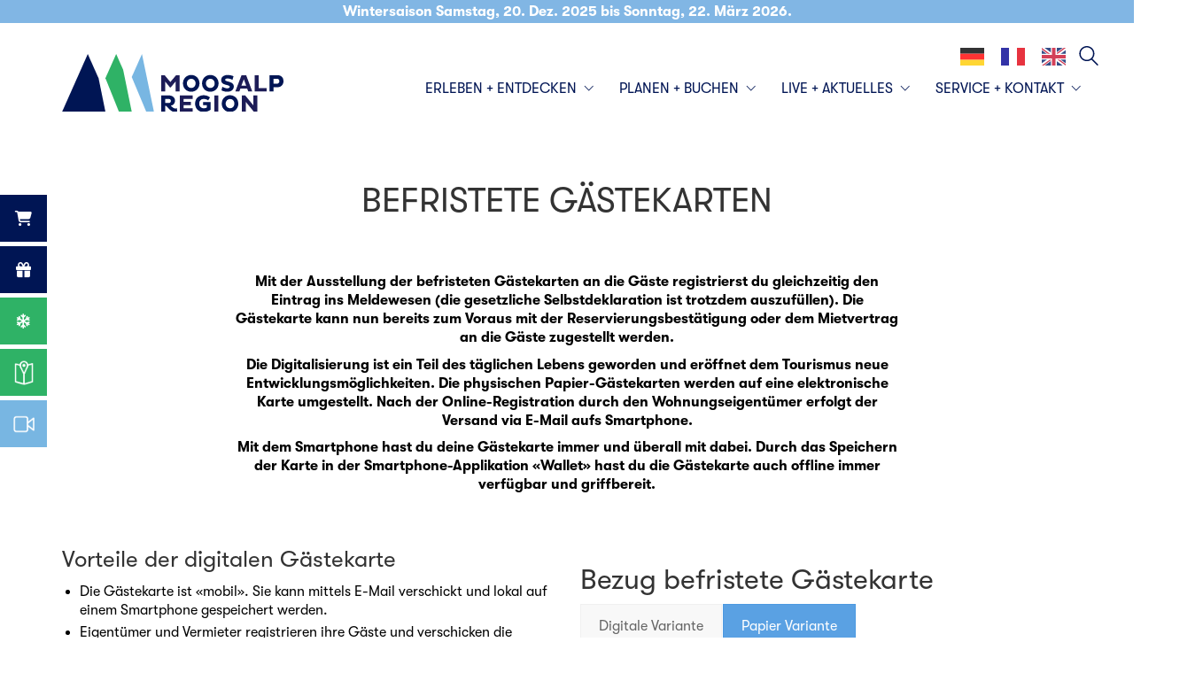

--- FILE ---
content_type: text/html; charset=UTF-8
request_url: https://www.moosalpregion.ch/vermieterbereich/befristete-gaestekarten/
body_size: 47229
content:
<!DOCTYPE html>

<html class="no-js" lang="de">
<head>
    <meta charset="UTF-8">
    <meta name="viewport" content="width=device-width, initial-scale=1.0">

	<link rel="preload" href="https://www.moosalpregion.ch/wp-content/uploads/2019/06/GT-Walsheim-Regular.woff2" as="font" type="font/woff2" crossorigin>
<link rel="preload" href="https://www.moosalpregion.ch/wp-content/uploads/2019/06/GT-Walsheim-Regular.ttf" as="font" type="font/ttf" crossorigin>
<link rel="preload" href="https://www.moosalpregion.ch/wp-content/uploads/2019/06/GT-Walsheim-Regular.eot" as="font" type="application/vnd.ms-fontobject" crossorigin>
<link rel="preload" href="https://www.moosalpregion.ch/wp-content/uploads/2019/06/GT-Walsheim-Regular-Oblique.woff2" as="font" type="font/woff2" crossorigin>
<link rel="preload" href="https://www.moosalpregion.ch/wp-content/uploads/2019/06/GT-Walsheim-Regular-Oblique.ttf" as="font" type="font/ttf" crossorigin>
<link rel="preload" href="https://www.moosalpregion.ch/wp-content/uploads/2019/06/GT-Walsheim-Regular-Oblique.eot" as="font" type="application/vnd.ms-fontobject" crossorigin>
<link rel="preload" href="https://www.moosalpregion.ch/wp-content/uploads/2019/06/GT-Walsheim-Bold-Oblique.woff2" as="font" type="font/woff2" crossorigin>
<link rel="preload" href="https://www.moosalpregion.ch/wp-content/uploads/2019/06/GT-Walsheim-Bold-Oblique.ttf" as="font" type="font/ttf" crossorigin>
<link rel="preload" href="https://www.moosalpregion.ch/wp-content/uploads/2019/06/GT-Walsheim-Bold-Oblique.eot" as="font" type="application/vnd.ms-fontobject" crossorigin>
<link rel="preload" href="https://www.moosalpregion.ch/wp-content/uploads/2019/06/GT-Walsheim-Bold.woff2" as="font" type="font/woff2" crossorigin>
<link rel="preload" href="https://www.moosalpregion.ch/wp-content/uploads/2019/06/GT-Walsheim-Bold.ttf" as="font" type="font/ttf" crossorigin>
<link rel="preload" href="https://www.moosalpregion.ch/wp-content/uploads/2019/06/GT-Walsheim-Bold.eot" as="font" type="application/vnd.ms-fontobject" crossorigin>
<link rel="preload" href="https://www.moosalpregion.ch/wp-content/uploads/2019/06/GT-Walsheim-Medium.woff2" as="font" type="font/woff2" crossorigin>
<link rel="preload" href="https://www.moosalpregion.ch/wp-content/uploads/2019/06/GT-Walsheim-Medium.ttf" as="font" type="font/ttf" crossorigin>
<link rel="preload" href="https://www.moosalpregion.ch/wp-content/uploads/2019/06/GT-Walsheim-Medium.eot" as="font" type="application/vnd.ms-fontobject" crossorigin>
<link rel="preload" href="https://www.moosalpregion.ch/wp-content/uploads/2019/06/GT-Walsheim-Medium-Oblique.woff2" as="font" type="font/woff2" crossorigin>
<link rel="preload" href="https://www.moosalpregion.ch/wp-content/uploads/2019/06/GT-Walsheim-Medium-Oblique.ttf" as="font" type="font/ttf" crossorigin>
<link rel="preload" href="https://www.moosalpregion.ch/wp-content/uploads/2019/06/GT-Walsheim-Medium-Oblique.eot" as="font" type="application/vnd.ms-fontobject" crossorigin>
<link rel="preload" href="https://www.moosalpregion.ch/wp-content/uploads/2019/06/GT-Walsheim-Light.woff2" as="font" type="font/woff2" crossorigin>
<link rel="preload" href="https://www.moosalpregion.ch/wp-content/uploads/2019/06/GT-Walsheim-Light.ttf" as="font" type="font/ttf" crossorigin>
<link rel="preload" href="https://www.moosalpregion.ch/wp-content/uploads/2019/06/GT-Walsheim-Light.eot" as="font" type="application/vnd.ms-fontobject" crossorigin>
<link rel="preload" href="https://www.moosalpregion.ch/wp-content/uploads/2019/06/GT-Walsheim-Light-Oblique.woff2" as="font" type="font/woff2" crossorigin>
<link rel="preload" href="https://www.moosalpregion.ch/wp-content/uploads/2019/06/GT-Walsheim-Light-Oblique.ttf" as="font" type="font/ttf" crossorigin>
<link rel="preload" href="https://www.moosalpregion.ch/wp-content/uploads/2019/06/GT-Walsheim-Light-Oblique.eot" as="font" type="application/vnd.ms-fontobject" crossorigin>
<meta name='robots' content='index, follow, max-image-preview:large, max-snippet:-1, max-video-preview:-1' />
<script id="cookie-law-info-gcm-var-js">
var _ckyGcm = {"status":true,"default_settings":[{"analytics":"denied","advertisement":"denied","functional":"denied","necessary":"granted","ad_user_data":"denied","ad_personalization":"denied","regions":"All"}],"wait_for_update":2000,"url_passthrough":false,"ads_data_redaction":false};
</script>
<script id="cookie-law-info-gcm-js" type="text/javascript" src="https://www.moosalpregion.ch/wp-content/plugins/cookie-law-info/lite/frontend/js/gcm.min.js"></script>
<script id="cookieyes" type="text/javascript" src="https://cdn-cookieyes.com/client_data/b963b18570b919f00256f3f7/script.js"></script>
<!-- Google Tag Manager for WordPress by gtm4wp.com -->
<script data-cfasync="false" data-pagespeed-no-defer>
	var gtm4wp_datalayer_name = "dataLayer";
	var dataLayer = dataLayer || [];

	const gtm4wp_scrollerscript_debugmode         = false;
	const gtm4wp_scrollerscript_callbacktime      = 100;
	const gtm4wp_scrollerscript_readerlocation    = 150;
	const gtm4wp_scrollerscript_contentelementid  = "content";
	const gtm4wp_scrollerscript_scannertime       = 60;
</script>
<!-- End Google Tag Manager for WordPress by gtm4wp.com -->
	<!-- This site is optimized with the Yoast SEO plugin v22.6 - https://yoast.com/wordpress/plugins/seo/ -->
	<title>Befristete Gästekarten - Moosalpregion</title>
	<link rel="canonical" href="https://www.moosalpregion.ch/vermieterbereich/befristete-gaestekarten/" />
	<meta property="og:locale" content="de_DE" />
	<meta property="og:type" content="article" />
	<meta property="og:title" content="Befristete Gästekarten - Moosalpregion" />
	<meta property="og:url" content="https://www.moosalpregion.ch/vermieterbereich/befristete-gaestekarten/" />
	<meta property="og:site_name" content="Moosalpregion" />
	<meta property="article:publisher" content="https://www.facebook.com/Moosalpregion" />
	<meta property="article:modified_time" content="2025-08-29T12:34:07+00:00" />
	<meta name="twitter:card" content="summary_large_image" />
	<meta name="twitter:label1" content="Geschätzte Lesezeit" />
	<meta name="twitter:data1" content="3 Minuten" />
	<script type="application/ld+json" class="yoast-schema-graph">{"@context":"https://schema.org","@graph":[{"@type":"WebPage","@id":"https://www.moosalpregion.ch/vermieterbereich/befristete-gaestekarten/","url":"https://www.moosalpregion.ch/vermieterbereich/befristete-gaestekarten/","name":"Befristete Gästekarten - Moosalpregion","isPartOf":{"@id":"https://www.moosalpregion.ch/#website"},"datePublished":"2019-08-11T17:18:19+00:00","dateModified":"2025-08-29T12:34:07+00:00","breadcrumb":{"@id":"https://www.moosalpregion.ch/vermieterbereich/befristete-gaestekarten/#breadcrumb"},"inLanguage":"de","potentialAction":[{"@type":"ReadAction","target":["https://www.moosalpregion.ch/vermieterbereich/befristete-gaestekarten/"]}]},{"@type":"BreadcrumbList","@id":"https://www.moosalpregion.ch/vermieterbereich/befristete-gaestekarten/#breadcrumb","itemListElement":[{"@type":"ListItem","position":1,"name":"Startseite","item":"https://www.moosalpregion.ch/"},{"@type":"ListItem","position":2,"name":"Vermieterbereich","item":"https://www.moosalpregion.ch/vermieterbereich/"},{"@type":"ListItem","position":3,"name":"Befristete Gästekarten"}]},{"@type":"WebSite","@id":"https://www.moosalpregion.ch/#website","url":"https://www.moosalpregion.ch/","name":"Moosalpregion","description":"","publisher":{"@id":"https://www.moosalpregion.ch/#organization"},"potentialAction":[{"@type":"SearchAction","target":{"@type":"EntryPoint","urlTemplate":"https://www.moosalpregion.ch/?s={search_term_string}"},"query-input":"required name=search_term_string"}],"inLanguage":"de"},{"@type":"Organization","@id":"https://www.moosalpregion.ch/#organization","name":"Moosalpregion","url":"https://www.moosalpregion.ch/","logo":{"@type":"ImageObject","inLanguage":"de","@id":"https://www.moosalpregion.ch/#/schema/logo/image/","url":"https://www.moosalpregion.ch/wp-content/uploads/2019/06/logo-mossalp.svg","contentUrl":"https://www.moosalpregion.ch/wp-content/uploads/2019/06/logo-mossalp.svg","width":894,"height":231,"caption":"Moosalpregion"},"image":{"@id":"https://www.moosalpregion.ch/#/schema/logo/image/"},"sameAs":["https://www.facebook.com/Moosalpregion","http://www.instagram.com/moosalpregion","https://vimeo.com/moosalpregion"]}]}</script>
	<!-- / Yoast SEO plugin. -->


<link rel='dns-prefetch' href='//fonts.googleapis.com' />
<link rel="alternate" type="application/rss+xml" title="Moosalpregion &raquo; Feed" href="https://www.moosalpregion.ch/feed/" />
<link rel="alternate" type="application/rss+xml" title="Moosalpregion &raquo; Kommentar-Feed" href="https://www.moosalpregion.ch/comments/feed/" />
<script type="text/javascript">
window._wpemojiSettings = {"baseUrl":"https:\/\/s.w.org\/images\/core\/emoji\/14.0.0\/72x72\/","ext":".png","svgUrl":"https:\/\/s.w.org\/images\/core\/emoji\/14.0.0\/svg\/","svgExt":".svg","source":{"concatemoji":"https:\/\/www.moosalpregion.ch\/wp-includes\/js\/wp-emoji-release.min.js?ver=6.3.7"}};
/*! This file is auto-generated */
!function(i,n){var o,s,e;function c(e){try{var t={supportTests:e,timestamp:(new Date).valueOf()};sessionStorage.setItem(o,JSON.stringify(t))}catch(e){}}function p(e,t,n){e.clearRect(0,0,e.canvas.width,e.canvas.height),e.fillText(t,0,0);var t=new Uint32Array(e.getImageData(0,0,e.canvas.width,e.canvas.height).data),r=(e.clearRect(0,0,e.canvas.width,e.canvas.height),e.fillText(n,0,0),new Uint32Array(e.getImageData(0,0,e.canvas.width,e.canvas.height).data));return t.every(function(e,t){return e===r[t]})}function u(e,t,n){switch(t){case"flag":return n(e,"\ud83c\udff3\ufe0f\u200d\u26a7\ufe0f","\ud83c\udff3\ufe0f\u200b\u26a7\ufe0f")?!1:!n(e,"\ud83c\uddfa\ud83c\uddf3","\ud83c\uddfa\u200b\ud83c\uddf3")&&!n(e,"\ud83c\udff4\udb40\udc67\udb40\udc62\udb40\udc65\udb40\udc6e\udb40\udc67\udb40\udc7f","\ud83c\udff4\u200b\udb40\udc67\u200b\udb40\udc62\u200b\udb40\udc65\u200b\udb40\udc6e\u200b\udb40\udc67\u200b\udb40\udc7f");case"emoji":return!n(e,"\ud83e\udef1\ud83c\udffb\u200d\ud83e\udef2\ud83c\udfff","\ud83e\udef1\ud83c\udffb\u200b\ud83e\udef2\ud83c\udfff")}return!1}function f(e,t,n){var r="undefined"!=typeof WorkerGlobalScope&&self instanceof WorkerGlobalScope?new OffscreenCanvas(300,150):i.createElement("canvas"),a=r.getContext("2d",{willReadFrequently:!0}),o=(a.textBaseline="top",a.font="600 32px Arial",{});return e.forEach(function(e){o[e]=t(a,e,n)}),o}function t(e){var t=i.createElement("script");t.src=e,t.defer=!0,i.head.appendChild(t)}"undefined"!=typeof Promise&&(o="wpEmojiSettingsSupports",s=["flag","emoji"],n.supports={everything:!0,everythingExceptFlag:!0},e=new Promise(function(e){i.addEventListener("DOMContentLoaded",e,{once:!0})}),new Promise(function(t){var n=function(){try{var e=JSON.parse(sessionStorage.getItem(o));if("object"==typeof e&&"number"==typeof e.timestamp&&(new Date).valueOf()<e.timestamp+604800&&"object"==typeof e.supportTests)return e.supportTests}catch(e){}return null}();if(!n){if("undefined"!=typeof Worker&&"undefined"!=typeof OffscreenCanvas&&"undefined"!=typeof URL&&URL.createObjectURL&&"undefined"!=typeof Blob)try{var e="postMessage("+f.toString()+"("+[JSON.stringify(s),u.toString(),p.toString()].join(",")+"));",r=new Blob([e],{type:"text/javascript"}),a=new Worker(URL.createObjectURL(r),{name:"wpTestEmojiSupports"});return void(a.onmessage=function(e){c(n=e.data),a.terminate(),t(n)})}catch(e){}c(n=f(s,u,p))}t(n)}).then(function(e){for(var t in e)n.supports[t]=e[t],n.supports.everything=n.supports.everything&&n.supports[t],"flag"!==t&&(n.supports.everythingExceptFlag=n.supports.everythingExceptFlag&&n.supports[t]);n.supports.everythingExceptFlag=n.supports.everythingExceptFlag&&!n.supports.flag,n.DOMReady=!1,n.readyCallback=function(){n.DOMReady=!0}}).then(function(){return e}).then(function(){var e;n.supports.everything||(n.readyCallback(),(e=n.source||{}).concatemoji?t(e.concatemoji):e.wpemoji&&e.twemoji&&(t(e.twemoji),t(e.wpemoji)))}))}((window,document),window._wpemojiSettings);
</script>
<style>
img.wp-smiley,
img.emoji {
	display: inline !important;
	border: none !important;
	box-shadow: none !important;
	height: 1em !important;
	width: 1em !important;
	margin: 0 0.07em !important;
	vertical-align: -0.1em !important;
	background: none !important;
	padding: 0 !important;
}
</style>
	<link rel='stylesheet' id='sbi_styles-css' href='https://www.moosalpregion.ch/wp-content/plugins/instagram-feed-pro/css/sbi-styles.min.css?ver=6.8.1' media='all' />
<link rel='stylesheet' id='wp-block-library-css' href='https://www.moosalpregion.ch/wp-includes/css/dist/block-library/style.min.css?ver=6.3.7' media='all' />
<style id='classic-theme-styles-inline-css'>
/*! This file is auto-generated */
.wp-block-button__link{color:#fff;background-color:#32373c;border-radius:9999px;box-shadow:none;text-decoration:none;padding:calc(.667em + 2px) calc(1.333em + 2px);font-size:1.125em}.wp-block-file__button{background:#32373c;color:#fff;text-decoration:none}
</style>
<style id='global-styles-inline-css'>
body{--wp--preset--color--black: #000000;--wp--preset--color--cyan-bluish-gray: #abb8c3;--wp--preset--color--white: #ffffff;--wp--preset--color--pale-pink: #f78da7;--wp--preset--color--vivid-red: #cf2e2e;--wp--preset--color--luminous-vivid-orange: #ff6900;--wp--preset--color--luminous-vivid-amber: #fcb900;--wp--preset--color--light-green-cyan: #7bdcb5;--wp--preset--color--vivid-green-cyan: #00d084;--wp--preset--color--pale-cyan-blue: #8ed1fc;--wp--preset--color--vivid-cyan-blue: #0693e3;--wp--preset--color--vivid-purple: #9b51e0;--wp--preset--gradient--vivid-cyan-blue-to-vivid-purple: linear-gradient(135deg,rgba(6,147,227,1) 0%,rgb(155,81,224) 100%);--wp--preset--gradient--light-green-cyan-to-vivid-green-cyan: linear-gradient(135deg,rgb(122,220,180) 0%,rgb(0,208,130) 100%);--wp--preset--gradient--luminous-vivid-amber-to-luminous-vivid-orange: linear-gradient(135deg,rgba(252,185,0,1) 0%,rgba(255,105,0,1) 100%);--wp--preset--gradient--luminous-vivid-orange-to-vivid-red: linear-gradient(135deg,rgba(255,105,0,1) 0%,rgb(207,46,46) 100%);--wp--preset--gradient--very-light-gray-to-cyan-bluish-gray: linear-gradient(135deg,rgb(238,238,238) 0%,rgb(169,184,195) 100%);--wp--preset--gradient--cool-to-warm-spectrum: linear-gradient(135deg,rgb(74,234,220) 0%,rgb(151,120,209) 20%,rgb(207,42,186) 40%,rgb(238,44,130) 60%,rgb(251,105,98) 80%,rgb(254,248,76) 100%);--wp--preset--gradient--blush-light-purple: linear-gradient(135deg,rgb(255,206,236) 0%,rgb(152,150,240) 100%);--wp--preset--gradient--blush-bordeaux: linear-gradient(135deg,rgb(254,205,165) 0%,rgb(254,45,45) 50%,rgb(107,0,62) 100%);--wp--preset--gradient--luminous-dusk: linear-gradient(135deg,rgb(255,203,112) 0%,rgb(199,81,192) 50%,rgb(65,88,208) 100%);--wp--preset--gradient--pale-ocean: linear-gradient(135deg,rgb(255,245,203) 0%,rgb(182,227,212) 50%,rgb(51,167,181) 100%);--wp--preset--gradient--electric-grass: linear-gradient(135deg,rgb(202,248,128) 0%,rgb(113,206,126) 100%);--wp--preset--gradient--midnight: linear-gradient(135deg,rgb(2,3,129) 0%,rgb(40,116,252) 100%);--wp--preset--font-size--small: 13px;--wp--preset--font-size--medium: 20px;--wp--preset--font-size--large: 36px;--wp--preset--font-size--x-large: 42px;--wp--preset--spacing--20: 0.44rem;--wp--preset--spacing--30: 0.67rem;--wp--preset--spacing--40: 1rem;--wp--preset--spacing--50: 1.5rem;--wp--preset--spacing--60: 2.25rem;--wp--preset--spacing--70: 3.38rem;--wp--preset--spacing--80: 5.06rem;--wp--preset--shadow--natural: 6px 6px 9px rgba(0, 0, 0, 0.2);--wp--preset--shadow--deep: 12px 12px 50px rgba(0, 0, 0, 0.4);--wp--preset--shadow--sharp: 6px 6px 0px rgba(0, 0, 0, 0.2);--wp--preset--shadow--outlined: 6px 6px 0px -3px rgba(255, 255, 255, 1), 6px 6px rgba(0, 0, 0, 1);--wp--preset--shadow--crisp: 6px 6px 0px rgba(0, 0, 0, 1);}:where(.is-layout-flex){gap: 0.5em;}:where(.is-layout-grid){gap: 0.5em;}body .is-layout-flow > .alignleft{float: left;margin-inline-start: 0;margin-inline-end: 2em;}body .is-layout-flow > .alignright{float: right;margin-inline-start: 2em;margin-inline-end: 0;}body .is-layout-flow > .aligncenter{margin-left: auto !important;margin-right: auto !important;}body .is-layout-constrained > .alignleft{float: left;margin-inline-start: 0;margin-inline-end: 2em;}body .is-layout-constrained > .alignright{float: right;margin-inline-start: 2em;margin-inline-end: 0;}body .is-layout-constrained > .aligncenter{margin-left: auto !important;margin-right: auto !important;}body .is-layout-constrained > :where(:not(.alignleft):not(.alignright):not(.alignfull)){max-width: var(--wp--style--global--content-size);margin-left: auto !important;margin-right: auto !important;}body .is-layout-constrained > .alignwide{max-width: var(--wp--style--global--wide-size);}body .is-layout-flex{display: flex;}body .is-layout-flex{flex-wrap: wrap;align-items: center;}body .is-layout-flex > *{margin: 0;}body .is-layout-grid{display: grid;}body .is-layout-grid > *{margin: 0;}:where(.wp-block-columns.is-layout-flex){gap: 2em;}:where(.wp-block-columns.is-layout-grid){gap: 2em;}:where(.wp-block-post-template.is-layout-flex){gap: 1.25em;}:where(.wp-block-post-template.is-layout-grid){gap: 1.25em;}.has-black-color{color: var(--wp--preset--color--black) !important;}.has-cyan-bluish-gray-color{color: var(--wp--preset--color--cyan-bluish-gray) !important;}.has-white-color{color: var(--wp--preset--color--white) !important;}.has-pale-pink-color{color: var(--wp--preset--color--pale-pink) !important;}.has-vivid-red-color{color: var(--wp--preset--color--vivid-red) !important;}.has-luminous-vivid-orange-color{color: var(--wp--preset--color--luminous-vivid-orange) !important;}.has-luminous-vivid-amber-color{color: var(--wp--preset--color--luminous-vivid-amber) !important;}.has-light-green-cyan-color{color: var(--wp--preset--color--light-green-cyan) !important;}.has-vivid-green-cyan-color{color: var(--wp--preset--color--vivid-green-cyan) !important;}.has-pale-cyan-blue-color{color: var(--wp--preset--color--pale-cyan-blue) !important;}.has-vivid-cyan-blue-color{color: var(--wp--preset--color--vivid-cyan-blue) !important;}.has-vivid-purple-color{color: var(--wp--preset--color--vivid-purple) !important;}.has-black-background-color{background-color: var(--wp--preset--color--black) !important;}.has-cyan-bluish-gray-background-color{background-color: var(--wp--preset--color--cyan-bluish-gray) !important;}.has-white-background-color{background-color: var(--wp--preset--color--white) !important;}.has-pale-pink-background-color{background-color: var(--wp--preset--color--pale-pink) !important;}.has-vivid-red-background-color{background-color: var(--wp--preset--color--vivid-red) !important;}.has-luminous-vivid-orange-background-color{background-color: var(--wp--preset--color--luminous-vivid-orange) !important;}.has-luminous-vivid-amber-background-color{background-color: var(--wp--preset--color--luminous-vivid-amber) !important;}.has-light-green-cyan-background-color{background-color: var(--wp--preset--color--light-green-cyan) !important;}.has-vivid-green-cyan-background-color{background-color: var(--wp--preset--color--vivid-green-cyan) !important;}.has-pale-cyan-blue-background-color{background-color: var(--wp--preset--color--pale-cyan-blue) !important;}.has-vivid-cyan-blue-background-color{background-color: var(--wp--preset--color--vivid-cyan-blue) !important;}.has-vivid-purple-background-color{background-color: var(--wp--preset--color--vivid-purple) !important;}.has-black-border-color{border-color: var(--wp--preset--color--black) !important;}.has-cyan-bluish-gray-border-color{border-color: var(--wp--preset--color--cyan-bluish-gray) !important;}.has-white-border-color{border-color: var(--wp--preset--color--white) !important;}.has-pale-pink-border-color{border-color: var(--wp--preset--color--pale-pink) !important;}.has-vivid-red-border-color{border-color: var(--wp--preset--color--vivid-red) !important;}.has-luminous-vivid-orange-border-color{border-color: var(--wp--preset--color--luminous-vivid-orange) !important;}.has-luminous-vivid-amber-border-color{border-color: var(--wp--preset--color--luminous-vivid-amber) !important;}.has-light-green-cyan-border-color{border-color: var(--wp--preset--color--light-green-cyan) !important;}.has-vivid-green-cyan-border-color{border-color: var(--wp--preset--color--vivid-green-cyan) !important;}.has-pale-cyan-blue-border-color{border-color: var(--wp--preset--color--pale-cyan-blue) !important;}.has-vivid-cyan-blue-border-color{border-color: var(--wp--preset--color--vivid-cyan-blue) !important;}.has-vivid-purple-border-color{border-color: var(--wp--preset--color--vivid-purple) !important;}.has-vivid-cyan-blue-to-vivid-purple-gradient-background{background: var(--wp--preset--gradient--vivid-cyan-blue-to-vivid-purple) !important;}.has-light-green-cyan-to-vivid-green-cyan-gradient-background{background: var(--wp--preset--gradient--light-green-cyan-to-vivid-green-cyan) !important;}.has-luminous-vivid-amber-to-luminous-vivid-orange-gradient-background{background: var(--wp--preset--gradient--luminous-vivid-amber-to-luminous-vivid-orange) !important;}.has-luminous-vivid-orange-to-vivid-red-gradient-background{background: var(--wp--preset--gradient--luminous-vivid-orange-to-vivid-red) !important;}.has-very-light-gray-to-cyan-bluish-gray-gradient-background{background: var(--wp--preset--gradient--very-light-gray-to-cyan-bluish-gray) !important;}.has-cool-to-warm-spectrum-gradient-background{background: var(--wp--preset--gradient--cool-to-warm-spectrum) !important;}.has-blush-light-purple-gradient-background{background: var(--wp--preset--gradient--blush-light-purple) !important;}.has-blush-bordeaux-gradient-background{background: var(--wp--preset--gradient--blush-bordeaux) !important;}.has-luminous-dusk-gradient-background{background: var(--wp--preset--gradient--luminous-dusk) !important;}.has-pale-ocean-gradient-background{background: var(--wp--preset--gradient--pale-ocean) !important;}.has-electric-grass-gradient-background{background: var(--wp--preset--gradient--electric-grass) !important;}.has-midnight-gradient-background{background: var(--wp--preset--gradient--midnight) !important;}.has-small-font-size{font-size: var(--wp--preset--font-size--small) !important;}.has-medium-font-size{font-size: var(--wp--preset--font-size--medium) !important;}.has-large-font-size{font-size: var(--wp--preset--font-size--large) !important;}.has-x-large-font-size{font-size: var(--wp--preset--font-size--x-large) !important;}
.wp-block-navigation a:where(:not(.wp-element-button)){color: inherit;}
:where(.wp-block-post-template.is-layout-flex){gap: 1.25em;}:where(.wp-block-post-template.is-layout-grid){gap: 1.25em;}
:where(.wp-block-columns.is-layout-flex){gap: 2em;}:where(.wp-block-columns.is-layout-grid){gap: 2em;}
.wp-block-pullquote{font-size: 1.5em;line-height: 1.6;}
</style>
<link rel='stylesheet' id='axss-styles-css' href='https://www.moosalpregion.ch/wp-content/plugins/ax-social-stream/public/css/styles.min.css?ver=3.11.1' media='all' />
<link rel='stylesheet' id='axss-grid-css' href='https://www.moosalpregion.ch/wp-content/plugins/ax-social-stream/public/css/grid.min.css?ver=3.11.1' media='all' />
<link rel='stylesheet' id='photoswipe-core-css-css' href='https://www.moosalpregion.ch/wp-content/plugins/photoswipe-masonry/photoswipe-dist/photoswipe.css?ver=6.3.7' media='all' />
<link rel='stylesheet' id='pswp-skin-css' href='https://www.moosalpregion.ch/wp-content/plugins/photoswipe-masonry/photoswipe-dist/default-skin/default-skin.css?ver=6.3.7' media='all' />
<link rel='stylesheet' id='wonderplugin-carousel-engine-css-css' href='https://www.moosalpregion.ch/wp-content/plugins/wonderplugin-carousel/engine/wonderplugincarouselengine.css?ver=18.8.1PRO' media='all' />
<link rel='stylesheet' id='weglot-css-css' href='https://www.moosalpregion.ch/wp-content/plugins/weglot/dist/css/front-css.css?ver=5.2' media='all' />
<link rel='stylesheet' id='new-flag-css-css' href='https://www.moosalpregion.ch/wp-content/plugins/weglot/dist/css/new-flags.css?ver=5.2' media='all' />
<link rel='stylesheet' id='wpfront-notification-bar-css' href='https://www.moosalpregion.ch/wp-content/plugins/wpfront-notification-bar/css/wpfront-notification-bar.min.css?ver=3.5.1.05102' media='all' />
<link rel='stylesheet' id='tablepress-default-css' href='https://www.moosalpregion.ch/wp-content/plugins/tablepress/css/build/default.css?ver=3.2.6' media='all' />
<link rel='stylesheet' id='js_composer_front-css' href='https://www.moosalpregion.ch/wp-content/plugins/js_composer/assets/css/js_composer.min.css?ver=8.4.1' media='all' />
<link rel='stylesheet' id='js_composer_custom_css-css' href='//www.moosalpregion.ch/wp-content/uploads/js_composer/custom.css?ver=8.4.1' media='all' />
<link rel='stylesheet' id='convert-plus-module-main-style-css' href='https://www.moosalpregion.ch/wp-content/plugins/convertplug/modules/assets/css/cp-module-main.css?ver=3.5.25' media='all' />
<link rel='stylesheet' id='convert-plus-modal-style-css' href='https://www.moosalpregion.ch/wp-content/plugins/convertplug/modules/modal/assets/css/modal.min.css?ver=3.5.25' media='all' />
<link rel='stylesheet' id='kalium-bootstrap-css-css' href='https://www.moosalpregion.ch/wp-content/themes/kalium/assets/css/bootstrap.min.css?ver=3.29.1761913021' media='all' />
<link rel='stylesheet' id='kalium-theme-base-css-css' href='https://www.moosalpregion.ch/wp-content/themes/kalium/assets/css/base.min.css?ver=3.29.1761913021' media='all' />
<link rel='stylesheet' id='kalium-theme-style-new-css-css' href='https://www.moosalpregion.ch/wp-content/themes/kalium/assets/css/new/style.min.css?ver=3.29.1761913021' media='all' />
<link rel='stylesheet' id='kalium-theme-other-css-css' href='https://www.moosalpregion.ch/wp-content/themes/kalium/assets/css/other.min.css?ver=3.29.1761913021' media='all' />
<link rel='stylesheet' id='kalium-css-loaders-css' href='https://www.moosalpregion.ch/wp-content/themes/kalium/assets/admin/css/css-loaders.css?ver=3.29.1761913021' media='all' />
<link rel='stylesheet' id='kalium-style-css-css' href='https://www.moosalpregion.ch/wp-content/themes/kalium/style.css?ver=3.29.1761913021' media='all' />
<link rel='stylesheet' id='custom-skin-css' href='https://www.moosalpregion.ch/wp-content/themes/kalium-child/custom-skin.css?ver=1.0' media='all' />
<link rel='stylesheet' id='mystickyelements-google-fonts-css' href='https://fonts.googleapis.com/css?family=Poppins%3A400%2C500%2C600%2C700&#038;ver=2.2.7' media='all' />
<link rel='stylesheet' id='font-awesome-css-css' href='https://www.moosalpregion.ch/wp-content/plugins/mystickyelements-pro/css/font-awesome.min.css?ver=2.2.7' media='all' />
<link rel='stylesheet' id='mystickyelements-front-css-css' href='https://www.moosalpregion.ch/wp-content/plugins/mystickyelements-pro/css/mystickyelements-front.min.css?ver=2.2.7' media='all' />
<link rel='stylesheet' id='intl-tel-input-css' href='https://www.moosalpregion.ch/wp-content/plugins/mystickyelements-pro/intl-tel-input-src/build/css/intlTelInput.css?ver=2.2.7' media='all' />
	<script type="text/javascript">
		var ajaxurl = ajaxurl || 'https://www.moosalpregion.ch/wp-admin/admin-ajax.php';
			</script>
	<style data-hosted-font>@font-face {
	font-family: "GT-Walsheim";
	font-style: normal;
	font-weight: normal;
	font-display: swap;
	src: url('https://www.moosalpregion.ch/wp-content/uploads/2019/06/GT-Walsheim-Regular.woff2') format('woff2'), url('https://www.moosalpregion.ch/wp-content/uploads/2019/06/GT-Walsheim-Regular.ttf') format('truetype'), url('https://www.moosalpregion.ch/wp-content/uploads/2019/06/GT-Walsheim-Regular.eot') format('embedded-opentype');
}
@font-face {
	font-family: "GT-Walsheim";
	font-style: italic;
	font-weight: normal;
	font-display: swap;
	src: url('https://www.moosalpregion.ch/wp-content/uploads/2019/06/GT-Walsheim-Regular-Oblique.woff2') format('woff2'), url('https://www.moosalpregion.ch/wp-content/uploads/2019/06/GT-Walsheim-Regular-Oblique.ttf') format('truetype'), url('https://www.moosalpregion.ch/wp-content/uploads/2019/06/GT-Walsheim-Regular-Oblique.eot') format('embedded-opentype');
}
@font-face {
	font-family: "GT-Walsheim";
	font-style: italic;
	font-weight: bold;
	font-display: swap;
	src: url('https://www.moosalpregion.ch/wp-content/uploads/2019/06/GT-Walsheim-Bold-Oblique.woff2') format('woff2'), url('https://www.moosalpregion.ch/wp-content/uploads/2019/06/GT-Walsheim-Bold-Oblique.ttf') format('truetype'), url('https://www.moosalpregion.ch/wp-content/uploads/2019/06/GT-Walsheim-Bold-Oblique.eot') format('embedded-opentype');
}
@font-face {
	font-family: "GT-Walsheim";
	font-style: normal;
	font-weight: bold;
	font-display: swap;
	src: url('https://www.moosalpregion.ch/wp-content/uploads/2019/06/GT-Walsheim-Bold.woff2') format('woff2'), url('https://www.moosalpregion.ch/wp-content/uploads/2019/06/GT-Walsheim-Bold.ttf') format('truetype'), url('https://www.moosalpregion.ch/wp-content/uploads/2019/06/GT-Walsheim-Bold.eot') format('embedded-opentype');
}
@font-face {
	font-family: "GT-Walsheim";
	font-style: normal;
	font-weight: 300;
	font-display: swap;
	src: url('https://www.moosalpregion.ch/wp-content/uploads/2019/06/GT-Walsheim-Medium.woff2') format('woff2'), url('https://www.moosalpregion.ch/wp-content/uploads/2019/06/GT-Walsheim-Medium.ttf') format('truetype'), url('https://www.moosalpregion.ch/wp-content/uploads/2019/06/GT-Walsheim-Medium.eot') format('embedded-opentype');
}
@font-face {
	font-family: "GT-Walsheim";
	font-style: italic;
	font-weight: 300;
	font-display: swap;
	src: url('https://www.moosalpregion.ch/wp-content/uploads/2019/06/GT-Walsheim-Medium-Oblique.woff2') format('woff2'), url('https://www.moosalpregion.ch/wp-content/uploads/2019/06/GT-Walsheim-Medium-Oblique.ttf') format('truetype'), url('https://www.moosalpregion.ch/wp-content/uploads/2019/06/GT-Walsheim-Medium-Oblique.eot') format('embedded-opentype');
}
@font-face {
	font-family: "GT-Walsheim";
	font-style: normal;
	font-weight: 100;
	font-display: swap;
	src: url('https://www.moosalpregion.ch/wp-content/uploads/2019/06/GT-Walsheim-Light.woff2') format('woff2'), url('https://www.moosalpregion.ch/wp-content/uploads/2019/06/GT-Walsheim-Light.ttf') format('truetype'), url('https://www.moosalpregion.ch/wp-content/uploads/2019/06/GT-Walsheim-Light.eot') format('embedded-opentype');
}
@font-face {
	font-family: "GT-Walsheim";
	font-style: italic;
	font-weight: 100;
	font-display: swap;
	src: url('https://www.moosalpregion.ch/wp-content/uploads/2019/06/GT-Walsheim-Light-Oblique.woff2') format('woff2'), url('https://www.moosalpregion.ch/wp-content/uploads/2019/06/GT-Walsheim-Light-Oblique.ttf') format('truetype'), url('https://www.moosalpregion.ch/wp-content/uploads/2019/06/GT-Walsheim-Light-Oblique.eot') format('embedded-opentype');
}</style>
<style data-base-selectors>body{font-family:"GT-Walsheim";font-style:normal;font-weight:normal}</style>
<style data-custom-selectors>body, p{font-size:16px}.single-post .post .post-content p{font-size:16px}.restaurant-menu h4{text-transform:uppercase;font-size:12px}.blog-post-date{text-transform:uppercase;font-size:12px}.working-hours li span{font-size:14px}.open-table-widget .otw-reservation-date{font-size:12px}.section-title p{font-size:18px}.our-chef .section-title p{text-transform:uppercase;font-size:12px}.main-header .header-logo{font-size:24px}.main-header.menu-type-standard-menu .standard-menu-container div.menu>ul>li>a, .main-header.menu-type-standard-menu .standard-menu-container ul.menu>li>a, .main-header.menu-type-standard-menu .standard-menu-container div.menu>ul ul li a, .main-header.menu-type-standard-menu .standard-menu-container ul.menu ul li a{text-transform:uppercase}.restaurant-menu li{text-transform:uppercase;font-size:18px}.food-list del{font-size:20px}.food-list h3{font-size:20px}.open-table-widget div.otw-wrapper div.selectric p{font-size:14px}.open-table-widget .otw-widget-form-wrap input[type="text"]{font-size:14px}.open-table-widget-datepicker.datepicker-container{font-size:14px}.open-table-widget .selectric-items li{font-size:14px}.section-title h2{font-size:48px}</style><script type='text/javascript' src='https://www.moosalpregion.ch/wp-includes/js/jquery/jquery.min.js?ver=3.7.0' id='jquery-core-js'></script>
<script type='text/javascript' src='https://www.moosalpregion.ch/wp-includes/js/jquery/jquery-migrate.min.js?ver=3.4.1' id='jquery-migrate-js'></script>
<script type='text/javascript' src='https://www.moosalpregion.ch/wp-content/plugins/ax-social-stream/public/js/utils.min.js?ver=3.11.1' id='axss-utils-js'></script>
<script type='text/javascript' src='https://www.moosalpregion.ch/wp-content/plugins/ax-social-stream/public/js/wall.min.js?ver=3.11.1' id='axss-wall-js'></script>
<script type='text/javascript' id='3d-flip-book-client-locale-loader-js-extra'>
/* <![CDATA[ */
var FB3D_CLIENT_LOCALE = {"ajaxurl":"https:\/\/www.moosalpregion.ch\/wp-admin\/admin-ajax.php","dictionary":{"Table of contents":"Table of contents","Close":"Close","Bookmarks":"Bookmarks","Thumbnails":"Thumbnails","Search":"Search","Share":"Share","Facebook":"Facebook","Twitter":"Twitter","Email":"Email","Play":"Play","Previous page":"Previous page","Next page":"Next page","Zoom in":"Zoom in","Zoom out":"Zoom out","Fit view":"Fit view","Auto play":"Auto play","Full screen":"Full screen","More":"More","Smart pan":"Smart pan","Single page":"Single page","Sounds":"Sounds","Stats":"Stats","Print":"Print","Download":"Download","Goto first page":"Goto first page","Goto last page":"Goto last page"},"images":"https:\/\/www.moosalpregion.ch\/wp-content\/plugins\/interactive-3d-flipbook-powered-physics-engine\/assets\/images\/","jsData":{"urls":[],"posts":{"ids_mis":[],"ids":[]},"pages":[],"firstPages":[],"bookCtrlProps":[],"bookTemplates":[]},"key":"3d-flip-book","pdfJS":{"pdfJsLib":"https:\/\/www.moosalpregion.ch\/wp-content\/plugins\/interactive-3d-flipbook-powered-physics-engine\/assets\/js\/pdf.min.js?ver=4.3.136","pdfJsWorker":"https:\/\/www.moosalpregion.ch\/wp-content\/plugins\/interactive-3d-flipbook-powered-physics-engine\/assets\/js\/pdf.worker.js?ver=4.3.136","stablePdfJsLib":"https:\/\/www.moosalpregion.ch\/wp-content\/plugins\/interactive-3d-flipbook-powered-physics-engine\/assets\/js\/stable\/pdf.min.js?ver=2.5.207","stablePdfJsWorker":"https:\/\/www.moosalpregion.ch\/wp-content\/plugins\/interactive-3d-flipbook-powered-physics-engine\/assets\/js\/stable\/pdf.worker.js?ver=2.5.207","pdfJsCMapUrl":"https:\/\/www.moosalpregion.ch\/wp-content\/plugins\/interactive-3d-flipbook-powered-physics-engine\/assets\/cmaps\/"},"cacheurl":"https:\/\/www.moosalpregion.ch\/wp-content\/uploads\/3d-flip-book\/cache\/","pluginsurl":"https:\/\/www.moosalpregion.ch\/wp-content\/plugins\/","pluginurl":"https:\/\/www.moosalpregion.ch\/wp-content\/plugins\/interactive-3d-flipbook-powered-physics-engine\/","thumbnailSize":{"width":"150","height":"150"},"version":"1.16.17"};
/* ]]> */
</script>
<script type='text/javascript' src='https://www.moosalpregion.ch/wp-content/plugins/interactive-3d-flipbook-powered-physics-engine/assets/js/client-locale-loader.js?ver=1.16.17' id='3d-flip-book-client-locale-loader-js' async data-wp-strategy='async'></script>
<script type='text/javascript' src='https://www.moosalpregion.ch/wp-content/plugins/photoswipe-masonry/photoswipe-dist/photoswipe.min.js?ver=6.3.7' id='photoswipe-js'></script>
<script type='text/javascript' src='https://www.moosalpregion.ch/wp-content/plugins/photoswipe-masonry/photoswipe-masonry.js?ver=6.3.7' id='photoswipe-masonry-js-js'></script>
<script type='text/javascript' src='https://www.moosalpregion.ch/wp-content/plugins/photoswipe-masonry/photoswipe-dist/photoswipe-ui-default.min.js?ver=6.3.7' id='photoswipe-ui-default-js'></script>
<script type='text/javascript' src='https://www.moosalpregion.ch/wp-content/plugins/photoswipe-masonry/masonry.pkgd.min.js?ver=6.3.7' id='photoswipe-masonry-js'></script>
<script type='text/javascript' src='https://www.moosalpregion.ch/wp-content/plugins/photoswipe-masonry/imagesloaded.pkgd.min.js?ver=6.3.7' id='photoswipe-imagesloaded-js'></script>
<script type='text/javascript' src='//www.moosalpregion.ch/wp-content/plugins/revslider/sr6/assets/js/rbtools.min.js?ver=6.7.29' async id='tp-tools-js'></script>
<script type='text/javascript' src='//www.moosalpregion.ch/wp-content/plugins/revslider/sr6/assets/js/rs6.min.js?ver=6.7.34' async id='revmin-js'></script>
<script type='text/javascript' src='https://www.moosalpregion.ch/wp-content/plugins/wonderplugin-carousel/engine/wonderplugincarouselskins.js?ver=18.8.1PRO' id='wonderplugin-carousel-skins-script-js'></script>
<script type='text/javascript' src='https://www.moosalpregion.ch/wp-content/plugins/wonderplugin-carousel/engine/wonderplugincarousel.js?ver=18.8.1PRO' id='wonderplugin-carousel-script-js'></script>
<script type='text/javascript' src='https://www.moosalpregion.ch/wp-content/plugins/duracelltomi-google-tag-manager/dist/js/analytics-talk-content-tracking.js?ver=1.22.1' id='gtm4wp-scroll-tracking-js'></script>
<script type='text/javascript' src='https://www.moosalpregion.ch/wp-content/plugins/weglot/dist/front-js.js?ver=5.2' id='wp-weglot-js-js'></script>
<script type='text/javascript' src='https://www.moosalpregion.ch/wp-content/plugins/wpfront-notification-bar/js/wpfront-notification-bar.min.js?ver=3.5.1.05102' id='wpfront-notification-bar-js'></script>
<script></script><link rel="https://api.w.org/" href="https://www.moosalpregion.ch/wp-json/" /><link rel="alternate" type="application/json" href="https://www.moosalpregion.ch/wp-json/wp/v2/pages/3444" /><link rel="EditURI" type="application/rsd+xml" title="RSD" href="https://www.moosalpregion.ch/xmlrpc.php?rsd" />
<meta name="generator" content="WordPress 6.3.7" />
<link rel='shortlink' href='https://www.moosalpregion.ch/?p=3444' />
<link rel="alternate" type="application/json+oembed" href="https://www.moosalpregion.ch/wp-json/oembed/1.0/embed?url=https%3A%2F%2Fwww.moosalpregion.ch%2Fvermieterbereich%2Fbefristete-gaestekarten%2F" />
<link rel="alternate" type="text/xml+oembed" href="https://www.moosalpregion.ch/wp-json/oembed/1.0/embed?url=https%3A%2F%2Fwww.moosalpregion.ch%2Fvermieterbereich%2Fbefristete-gaestekarten%2F&#038;format=xml" />
<script src="https://code.jquery.com/ui/1.12.1/jquery-ui.min.js"></script>
<script src="/wp-content/uploads/jquery-ui-css/datepicker-de.js"></script>
<script src="https://web5.deskline.net/dwutility.js"></script>
<link rel="stylesheet" href="//code.jquery.com/ui/1.12.1/themes/base/jquery-ui.css">
<link rel="stylesheet" type="text/css" href="/wp-content/uploads/jquery-ui-css/jquery-ui.min.css">
<!-- Google Tag Manager for WordPress by gtm4wp.com -->
<!-- GTM Container placement set to automatic -->
<script data-cfasync="false" data-pagespeed-no-defer>
	var dataLayer_content = {"pagePostType":"page","pagePostType2":"single-page","pagePostAuthor":"Doris Amacker"};
	dataLayer.push( dataLayer_content );
</script>
<script data-cfasync="false" data-pagespeed-no-defer>
(function(w,d,s,l,i){w[l]=w[l]||[];w[l].push({'gtm.start':
new Date().getTime(),event:'gtm.js'});var f=d.getElementsByTagName(s)[0],
j=d.createElement(s),dl=l!='dataLayer'?'&l='+l:'';j.async=true;j.src=
'//www.googletagmanager.com/gtm.js?id='+i+dl;f.parentNode.insertBefore(j,f);
})(window,document,'script','dataLayer','GTM-5RJBB33K');
</script>
<!-- End Google Tag Manager for WordPress by gtm4wp.com -->
<link rel="alternate" href="https://www.moosalpregion.ch/vermieterbereich/befristete-gaestekarten/" hreflang="de"/>
<link rel="alternate" href="https://www.moosalpregion.ch/fr/espace-locataire/cartes-d&#039;hôtes-temporaires/" hreflang="fr"/>
<link rel="alternate" href="https://www.moosalpregion.ch/en/landlord-area/temporary-guest-cards/" hreflang="en"/>
<script type="application/json" id="weglot-data">{"website":"https:\/\/moosalpregion.ch","uid":"20aa5539a5","project_slug":"moosalp-region","language_from":"de","language_from_custom_flag":null,"language_from_custom_name":null,"excluded_paths":[],"excluded_blocks":[],"custom_settings":{"button_style":{"with_flags":true,"flag_type":"rectangle_mat","custom_css":"","is_dropdown":false,"full_name":false,"with_name":false},"translate_email":true,"translate_amp":true,"translate_search":true,"wp_user_version":"4.2.8","switchers":[{"templates":{"name":"default","hash":"095ffb8d22f66be52959023fa4eeb71a05f20f73"},"location":[],"style":{"with_flags":true,"flag_type":"rectangle_mat","with_name":false,"full_name":false,"is_dropdown":false}}]},"pending_translation_enabled":false,"curl_ssl_check_enabled":true,"languages":[{"language_to":"fr","custom_code":null,"custom_name":null,"custom_local_name":null,"provider":null,"enabled":true,"automatic_translation_enabled":true,"deleted_at":null,"connect_host_destination":null,"custom_flag":null},{"language_to":"en","custom_code":null,"custom_name":null,"custom_local_name":null,"provider":null,"enabled":true,"automatic_translation_enabled":true,"deleted_at":null,"connect_host_destination":null,"custom_flag":null}],"organization_slug":"w-cbf790ef66","current_language":"de","switcher_links":{"de":"https:\/\/www.moosalpregion.ch\/vermieterbereich\/befristete-gaestekarten\/","fr":"https:\/\/www.moosalpregion.ch\/fr\/espace-locataire\/cartes-d'h\u00f4tes-temporaires\/","en":"https:\/\/www.moosalpregion.ch\/en\/landlord-area\/temporary-guest-cards\/"},"original_path":"\/vermieterbereich\/befristete-gaestekarten\/"}</script><meta name="theme-color" content="#1f1c57"><script>var mobile_menu_breakpoint = 768;</script><style data-appended-custom-css="true">@media screen and (min-width:769px) { .mobile-menu-wrapper,.mobile-menu-overlay,.header-block__item--mobile-menu-toggle {display: none;} }</style><style data-appended-custom-css="true">@media screen and (max-width:768px) { .header-block__item--standard-menu-container {display: none;} }</style><meta name="generator" content="Powered by WPBakery Page Builder - drag and drop page builder for WordPress."/>
<script>
    (function(h,o,t,j,a,r){
        h.hj=h.hj||function(){(h.hj.q=h.hj.q||[]).push(arguments)};
        h._hjSettings={hjid:5311981,hjsv:6};
        a=o.getElementsByTagName('head')[0];
        r=o.createElement('script');r.async=1;
        r.src=t+h._hjSettings.hjid+j+h._hjSettings.hjsv;
        a.appendChild(r);
    })(window,document,'https://static.hotjar.com/c/hotjar-','.js?sv=');
</script><meta name="generator" content="Powered by Slider Revolution 6.7.34 - responsive, Mobile-Friendly Slider Plugin for WordPress with comfortable drag and drop interface." />
<link rel="icon" href="https://www.moosalpregion.ch/wp-content/uploads/2019/06/cropped-favicon-1-32x32.png" sizes="32x32" />
<link rel="icon" href="https://www.moosalpregion.ch/wp-content/uploads/2019/06/cropped-favicon-1-192x192.png" sizes="192x192" />
<link rel="apple-touch-icon" href="https://www.moosalpregion.ch/wp-content/uploads/2019/06/cropped-favicon-1-180x180.png" />
<meta name="msapplication-TileImage" content="https://www.moosalpregion.ch/wp-content/uploads/2019/06/cropped-favicon-1-270x270.png" />
<script>function setREVStartSize(e){
			//window.requestAnimationFrame(function() {
				window.RSIW = window.RSIW===undefined ? window.innerWidth : window.RSIW;
				window.RSIH = window.RSIH===undefined ? window.innerHeight : window.RSIH;
				try {
					var pw = document.getElementById(e.c).parentNode.offsetWidth,
						newh;
					pw = pw===0 || isNaN(pw) || (e.l=="fullwidth" || e.layout=="fullwidth") ? window.RSIW : pw;
					e.tabw = e.tabw===undefined ? 0 : parseInt(e.tabw);
					e.thumbw = e.thumbw===undefined ? 0 : parseInt(e.thumbw);
					e.tabh = e.tabh===undefined ? 0 : parseInt(e.tabh);
					e.thumbh = e.thumbh===undefined ? 0 : parseInt(e.thumbh);
					e.tabhide = e.tabhide===undefined ? 0 : parseInt(e.tabhide);
					e.thumbhide = e.thumbhide===undefined ? 0 : parseInt(e.thumbhide);
					e.mh = e.mh===undefined || e.mh=="" || e.mh==="auto" ? 0 : parseInt(e.mh,0);
					if(e.layout==="fullscreen" || e.l==="fullscreen")
						newh = Math.max(e.mh,window.RSIH);
					else{
						e.gw = Array.isArray(e.gw) ? e.gw : [e.gw];
						for (var i in e.rl) if (e.gw[i]===undefined || e.gw[i]===0) e.gw[i] = e.gw[i-1];
						e.gh = e.el===undefined || e.el==="" || (Array.isArray(e.el) && e.el.length==0)? e.gh : e.el;
						e.gh = Array.isArray(e.gh) ? e.gh : [e.gh];
						for (var i in e.rl) if (e.gh[i]===undefined || e.gh[i]===0) e.gh[i] = e.gh[i-1];
											
						var nl = new Array(e.rl.length),
							ix = 0,
							sl;
						e.tabw = e.tabhide>=pw ? 0 : e.tabw;
						e.thumbw = e.thumbhide>=pw ? 0 : e.thumbw;
						e.tabh = e.tabhide>=pw ? 0 : e.tabh;
						e.thumbh = e.thumbhide>=pw ? 0 : e.thumbh;
						for (var i in e.rl) nl[i] = e.rl[i]<window.RSIW ? 0 : e.rl[i];
						sl = nl[0];
						for (var i in nl) if (sl>nl[i] && nl[i]>0) { sl = nl[i]; ix=i;}
						var m = pw>(e.gw[ix]+e.tabw+e.thumbw) ? 1 : (pw-(e.tabw+e.thumbw)) / (e.gw[ix]);
						newh =  (e.gh[ix] * m) + (e.tabh + e.thumbh);
					}
					var el = document.getElementById(e.c);
					if (el!==null && el) el.style.height = newh+"px";
					el = document.getElementById(e.c+"_wrapper");
					if (el!==null && el) {
						el.style.height = newh+"px";
						el.style.display = "block";
					}
				} catch(e){
					console.log("Failure at Presize of Slider:" + e)
				}
			//});
		  };</script>
<style data-grid-container-width> @media (min-width: 1200px){ .container,.content-area,.vc-container .vc-row-container--stretch-content .vc_inner.container-fixed { width: 1170px } }</style>		<style id="wp-custom-css">
			/* quickfinder widget transparency*/
#advanced_floating_content_2907 {
	background-color: rgba(47,178,102,0.7) !important;
}

#advanced_floating_content_11270 {
	background-color: rgba(47,178,102,0.7) !important;
}

#advanced_floating_content_3005 {
	background-color: rgba(120,182,226,0.7) !important;
}

@media only screen and (max-width: 480px) {
#advanced_floating_content_11664 {
	display: none !important;
	}
}

@media only screen and (max-width: 480px) {
#advanced_floating_content_11270 {
	display: none !important;
	}
}

/* mysticky elements */
.mystickyelements-fixed {
	font-family: 'GT-Walsheim';
	 z-index: 500;
}

.mystickyelements-fixed[dir="rtl"] .mystickyelements-social-text {
		font-family: 'GT-Walsheim';
}

.mystickyelements-fixed ul li{
     margin-top: 5px;
}
span.mystickyelements-social-text {
    border-radius: 0 0 0 0;
}

.mystickyelements-position-left ul li:last-child .mystickyelements-social-icon {
    border-radius: 0 0 0 0 !important; 
}

.mystickyelements-position-right ul li:last-child .mystickyelements-social-icon {
    border-radius: 0 0 0 0 !important; 
}

.mystickyelements-position-left ul li:first-child .mystickyelements-social-icon {
    border-radius: 0 0 0 0 ;
}

.mystickyelements-position-right ul li:first-child .mystickyelements-social-icon {
    border-radius: 0 0 0 0 ;
}

.mystickyelements-position-mobile-right span.mystickyelements-social-text {
	border-radius: 0 0 0 0;
	
}

.mystickyelements-position-mobile-left span.mystickyelements-social-text {
	border-radius: 0 0 0 0;
	
}

.mystickyelements-position-mobile-right ul li:last-child .mystickyelements-social-text {
    border-radius: 0 0 0 0 !important;
		
}

.mystickyelements-position-mobile-left ul li:last-child .mystickyelements-social-text {
    border-radius: 0 0 0 0 !important;
		
}

.mystickyelements-position-mobile-right ul li:first-child .mystickyelements-social-text {
    border-radius: 0 0 0 0 ;
		

}

.mystickyelements-position-mobile-left ul li:first-child .mystickyelements-social-text {
    border-radius: 0 0 0 0 ;
		

}

@media screen and (max-width: 767px) {
.mystickyelements-position-mobile-right.mystickyelements-entry-effect-slide-in.entry-effect {
	top: 65%;
}
.mystickyelements-fixed {
   top: 65%;
}
}



/* blog post padding news */ 
.wpb_wrapper .lab-blog-posts .blog-post-column {
    padding-left: 10px;
    padding-right: 10px;

}

/* buttons home */
.vc_btn3-container.vc_btn3-center .vc_btn3-block.vc_btn3-size-lg {
    font-size: 25px;
		font-weight: bold;
}

.vc_btn3.vc_btn3-style-outline, .vc_btn3.vc_btn3-style-outline-custom, .vc_btn3.vc_btn3-style-outline-custom:focus, .vc_btn3.vc_btn3-style-outline-custom:hover, .vc_btn3.vc_btn3-style-outline:focus, .vc_btn3.vc_btn3-style-outline:hover {
    border-width: 1px;
}

/* buttons reveal portfolio more*/
.show-more .reveal-button a {
	color: #000;
	font-weight: bold;
}
.show-more .reveal-button a:hover {
    color: #fff;
	  background-color: #78B6E5;
}
.show-more .reveal-button {
    border: 1px solid #000;
}
.show-more .reveal-button:hover {
    border-color: #78B6E5;
}

/* buttons rev slider */
.wpb_revslider_element a::after
{
	background: 0 0;
}

/* main nav custom color */
.main-header.menu-type-standard-menu .standard-menu-container.menu-skin-light div.menu>ul>li>a, .main-header.menu-type-standard-menu .standard-menu-container.menu-skin-light ul.menu>li>a {
    color: #001554;
}

.main-header.menu-type-standard-menu .standard-menu-container.menu-skin-light div.menu > ul > li > a::after, .main-header.menu-type-standard-menu .standard-menu-container.menu-skin-light ul.menu > li > a::after {
    background-color: #001554;
}

.main-header.menu-type-standard-menu .standard-menu-container.menu-skin-light div.menu > ul ul li a, .main-header.menu-type-standard-menu .standard-menu-container.menu-skin-light ul.menu ul li a {
    color: #001554;
}

/* menu bar hamburger */
menu-bar.menu-skin-light .ham::after, .menu-bar.menu-skin-light .ham::before {
    background-color: #001554;
}

.menu-bar.menu-skin-light .ham {
    background-color: #001554;
}

.menu-bar.menu-skin-light .ham::after, .menu-bar.menu-skin-light .ham::before {
    background-color: #001554;
}

/* search box */
.header-search-input.menu-skin-light .search-icon a svg {
    fill: #001554;
}

/* search result page */
.search-results-holder .result-box .result-info .post-link {
    display: none;
}

/* Hover Box */
.vc-hoverbox-wrapper.vc-hoverbox-align--center {
	color: white;
}

.vc-hoverbox-back-inner p {
	color: white;
}

.vc-hoverbox-back-inner h2 {
	font-size: 25px;
}

/* media grid */
.vc_grid .vc_pageable-load-more-btn {
    margin-top: 35px;
}

/* portfolio items */
.portfolio-holder .thumb .hover-state .info h3 {
	font-size: 40px;
}

/* footer nav */
.site-footer a::after, footer.site-footer a::after {
	background-color: #78b6e2 !important;
}
.site-footer .widget.widget_text .textwidget a:hover {
	color: #78b6e2;
}

/*summer winter tabs*/
#advanced_floating_content_3074 {
	height: 50px !important;
}

#advanced_floating_content_3040 {
	height: 50px !important;
}

/* footer logos */
ul#footerlogos li {
  display: inline;
  padding: 5px;
}

.footerlogos {
	width: 50px;
}

.site-footer a.no-link-hover:after, .site-footer a:active:after, .wrapper a.no-link-hover:after, .wrapper a:active:after {
    width: 0%;
}
.toggle-bars.menu-skin-light .toggle-bars__bar-line {
    background-color:#041550;
}

.menu-item-weglot-17897-de, 
.menu-item-weglot-17897-fr,
.menu-item-weglot-17897-en{
	position: absolute;
	top: -58px;
	right: 145px;
}

.menu-item-weglot-17897-de a, 
.menu-item-weglot-17897-fr a,
.menu-item-weglot-17897-en a{
	font-size: 12px !important;
}

.header-search-input{
	position:relative;
	top: -10px;
}

#menu-main-2023{
	width: 1000px;
	position: relative;
	left: 200px;
	top: 15px;
}

@media screen and (max-width: 1199px) {
#menu-main-2023{
	width: 1000px;
	position: relative;
	left: 100px;
	top: 75px;
}
}

@media screen and (max-width: 480px) {
	
	#menu-main-2023{
	width: 100%;
	position: relative;
	left: 0px;
	top: 0px;
}
	
	.menu-item-weglot-17897-de, 
.menu-item-weglot-17897-fr,
.menu-item-weglot-17897-en{
	position: relative;
	top: 0px;
	right: 0px;

}

.menu-item-weglot-17897-de a, 
.menu-item-weglot-17897-fr a,
.menu-item-weglot-17897-en a{
	font-size: 16px !important;
}
}
/* Desktop-only Elemente verbergen auf mobilen Geräten */
@media (max-width: 768px) {
    .desktop-only {
        display: none !important;
    }
}

/* Mobile-only Elemente verbergen auf Desktop-Geräten */
@media (min-width: 769px) {
    .mobile-only {
        display: none !important;
    }
}
/* Fix: MyStickyElements – erzwungene Icon-Farbe */
.mystickyelements-fixed .fa,
.mystickyelements-fixed .fab,
.mystickyelements-fixed .fas,
.mystickyelements-fixed i,
.mystickyelements-fixed svg {
  color: #ffffff !important;
}
/* Fix: MyStickyElements – Icon-Farbe auf Mobile erzwingen */
@media only screen and (max-width: 768px) {
  .mystickyelements-position-mobile-right .fa,
  .mystickyelements-position-mobile-left .fa,
  .mystickyelements-position-mobile-right .fab,
  .mystickyelements-position-mobile-left .fab,
  .mystickyelements-position-mobile-right .fas,
  .mystickyelements-position-mobile-left .fas,
  .mystickyelements-position-mobile-right i,
  .mystickyelements-position-mobile-left i,
  .mystickyelements-position-mobile-right svg,
  .mystickyelements-position-mobile-left svg {
    color: #ffffff !important;
  }
}
@media only screen and (max-width: 768px) {
  .mystickyelements-fixed svg path {
    fill: #ffffff !important;
  }
}
/* Fix für MyStickyElements: Icon-Farbe auf Mobile erzwingen */
@media only screen and (max-width: 768px) {
  .mystickyelements-fixed,
  .mystickyelements-position-mobile-right,
  .mystickyelements-position-mobile-left {
    color: #ffffff !important;
  }
  .mystickyelements-fixed i,
  .mystickyelements-fixed svg,
  .mystickyelements-position-mobile-right i,
  .mystickyelements-position-mobile-left i,
  .mystickyelements-position-mobile-right svg,
  .mystickyelements-position-mobile-left svg {
    color: #ffffff !important;
    fill: #ffffff !important;
  }
}
/* MyStickyElements – Textfarbe neben Icons anpassen */
.mystickyelements-social-text {
  color: #ffffff !important;
}
/* MyStickyElements – Textfarbe für alle Varianten */
.mystickyelements-social-text,
.mystickyelements-position-mobile-right .mystickyelements-social-text,
.mystickyelements-position-mobile-left .mystickyelements-social-text 


		</style>
		<style type="text/css" data-type="vc_shortcodes-default-css">.vc_do_btn{margin-bottom:22px;}</style><noscript><style> .wpb_animate_when_almost_visible { opacity: 1; }</style></noscript></head>
<body class="page-template-default page page-id-3444 page-child parent-pageid-3399 has-fixed-footer wpb-js-composer js-comp-ver-8.4.1 vc_responsive">

                <style type="text/css">
                #wpfront-notification-bar, #wpfront-notification-bar-editor            {
            background: #81b6e4;
            background: -moz-linear-gradient(top, #81b6e4 0%, #81b6e4 100%);
            background: -webkit-gradient(linear, left top, left bottom, color-stop(0%,#81b6e4), color-stop(100%,#81b6e4));
            background: -webkit-linear-gradient(top, #81b6e4 0%,#81b6e4 100%);
            background: -o-linear-gradient(top, #81b6e4 0%,#81b6e4 100%);
            background: -ms-linear-gradient(top, #81b6e4 0%,#81b6e4 100%);
            background: linear-gradient(to bottom, #81b6e4 0%, #81b6e4 100%);
            filter: progid:DXImageTransform.Microsoft.gradient( startColorstr='#81b6e4', endColorstr='#81b6e4',GradientType=0 );
            background-repeat: no-repeat;
                        }
            #wpfront-notification-bar div.wpfront-message, #wpfront-notification-bar-editor.wpfront-message            {
            color: #ffffff;
                        }
            #wpfront-notification-bar a.wpfront-button, #wpfront-notification-bar-editor a.wpfront-button            {
            background: #79b6e2;
            background: -moz-linear-gradient(top, #79b6e2 0%, #79b6e2 100%);
            background: -webkit-gradient(linear, left top, left bottom, color-stop(0%,#79b6e2), color-stop(100%,#79b6e2));
            background: -webkit-linear-gradient(top, #79b6e2 0%,#79b6e2 100%);
            background: -o-linear-gradient(top, #79b6e2 0%,#79b6e2 100%);
            background: -ms-linear-gradient(top, #79b6e2 0%,#79b6e2 100%);
            background: linear-gradient(to bottom, #79b6e2 0%, #79b6e2 100%);
            filter: progid:DXImageTransform.Microsoft.gradient( startColorstr='#79b6e2', endColorstr='#79b6e2',GradientType=0 );

            background-repeat: no-repeat;
            color: #ffffff;
            }
            #wpfront-notification-bar-open-button            {
            background-color: #79b6e2;
            right: 10px;
                        }
            #wpfront-notification-bar-open-button.top                {
                background-image: url(https://www.moosalpregion.ch/wp-content/plugins/wpfront-notification-bar/images/arrow_down.png);
                }

                #wpfront-notification-bar-open-button.bottom                {
                background-image: url(https://www.moosalpregion.ch/wp-content/plugins/wpfront-notification-bar/images/arrow_up.png);
                }
                #wpfront-notification-bar-table, .wpfront-notification-bar tbody, .wpfront-notification-bar tr            {
                        }
            #wpfront-notification-bar div.wpfront-close            {
            border: 1px solid #ffffff;
            background-color: #ffffff;
            color: #000000;
            }
            #wpfront-notification-bar div.wpfront-close:hover            {
            border: 1px solid #ffffff;
            background-color: #ffffff;
            }
             #wpfront-notification-bar-spacer { display:block; }.topbanner { text-align: center; font-weight: bold; } .topBannerLink, .topBannerText { color: #ffffff ; } .wpfront-close{ height: 30px; width: 30px; display: flex; align-items: center; justify-content: center; font-size: 20px !important; border-radius: 8px !important; }                </style>
                            <div id="wpfront-notification-bar-spacer" class="wpfront-notification-bar-spacer  wpfront-fixed-position hidden">
                <div id="wpfront-notification-bar-open-button" aria-label="reopen" role="button" class="wpfront-notification-bar-open-button hidden top wpfront-bottom-shadow"></div>
                <div id="wpfront-notification-bar" class="wpfront-notification-bar wpfront-fixed wpfront-fixed-position top ">
                                         
                            <table id="wpfront-notification-bar-table" border="0" cellspacing="0" cellpadding="0" role="presentation">                        
                                <tr>
                                    <td>
                                     
                                    <div class="wpfront-message wpfront-div">
                                        <div class="topbanner">
<p class="topBannerText">Wintersaison Samstag, 20. Dez. 2025 bis Sonntag, 22. März 2026.</p>
</div>                                    </div>
                                                                                                       
                                    </td>
                                </tr>              
                            </table>
                            
                                    </div>
            </div>
            
            <script type="text/javascript">
                function __load_wpfront_notification_bar() {
                    if (typeof wpfront_notification_bar === "function") {
                        wpfront_notification_bar({"position":1,"height":0,"fixed_position":true,"animate_delay":0.5,"close_button":false,"button_action_close_bar":false,"auto_close_after":0,"display_after":0,"is_admin_bar_showing":false,"display_open_button":false,"keep_closed":false,"keep_closed_for":0,"position_offset":0,"display_scroll":false,"display_scroll_offset":0,"keep_closed_cookie":"wpfront-notification-bar-keep-closed","log":false,"id_suffix":"","log_prefix":"[WPFront Notification Bar]","theme_sticky_selector":"","set_max_views":false,"max_views":0,"max_views_for":0,"max_views_cookie":"wpfront-notification-bar-max-views"});
                    } else {
                                    setTimeout(__load_wpfront_notification_bar, 100);
                    }
                }
                __load_wpfront_notification_bar();
            </script>
            
<!-- GTM Container placement set to automatic -->
<!-- Google Tag Manager (noscript) -->
				<noscript><iframe src="https://www.googletagmanager.com/ns.html?id=GTM-5RJBB33K" height="0" width="0" style="display:none;visibility:hidden" aria-hidden="true"></iframe></noscript>
<!-- End Google Tag Manager (noscript) --><div class="mobile-menu-wrapper mobile-menu-slide">

    <div class="mobile-menu-container">

		<ul id="menu-main-2022" class="menu"><li id="menu-item-16844" class="menu-item menu-item-type-custom menu-item-object-custom menu-item-has-children menu-item-16844"><a>erleben + entdecken</a>
<ul class="sub-menu">
	<li id="menu-item-22906" class="menu-item menu-item-type-post_type menu-item-object-page menu-item-22906"><a href="https://www.moosalpregion.ch/fruehling/">Frühling</a></li>
	<li id="menu-item-16848" class="menu-item menu-item-type-post_type menu-item-object-page menu-item-16848"><a href="https://www.moosalpregion.ch/bergsommer/">Sommer</a></li>
	<li id="menu-item-24770" class="menu-item menu-item-type-post_type menu-item-object-page menu-item-24770"><a href="https://www.moosalpregion.ch/moosalp-entdecken/herbst-in-der-moosalpregion/">Herbst</a></li>
	<li id="menu-item-16849" class="menu-item menu-item-type-post_type menu-item-object-page menu-item-16849"><a href="https://www.moosalpregion.ch/winterwunderland/">Winter</a></li>
	<li id="menu-item-16850" class="menu-item menu-item-type-post_type menu-item-object-page menu-item-16850"><a href="https://www.moosalpregion.ch/entspannung-genuss/">Entspannung + Genuss</a></li>
	<li id="menu-item-16851" class="menu-item menu-item-type-post_type menu-item-object-page menu-item-16851"><a href="https://www.moosalpregion.ch/hotelpackages/">Hotelpackages</a></li>
	<li id="menu-item-16852" class="menu-item menu-item-type-post_type menu-item-object-page menu-item-16852"><a href="https://www.moosalpregion.ch/kultur/">Kultur</a></li>
	<li id="menu-item-16854" class="menu-item menu-item-type-post_type menu-item-object-page menu-item-16854"><a href="https://www.moosalpregion.ch/blog/">Blog</a></li>
</ul>
</li>
<li id="menu-item-16845" class="menu-item menu-item-type-custom menu-item-object-custom menu-item-has-children menu-item-16845"><a href="#">planen + buchen</a>
<ul class="sub-menu">
	<li id="menu-item-16855" class="menu-item menu-item-type-custom menu-item-object-custom menu-item-16855"><a href="https://shop.e-guma.ch/moosalpregion/de/tickets">Ticket-Shop</a></li>
	<li id="menu-item-22089" class="menu-item menu-item-type-custom menu-item-object-custom menu-item-22089"><a href="https://shop.e-guma.ch/moosalpregion/de/produkte">Merch-Shop</a></li>
	<li id="menu-item-17011" class="menu-item menu-item-type-post_type menu-item-object-page menu-item-17011"><a href="https://www.moosalpregion.ch/gutscheine/">Gutscheine</a></li>
	<li id="menu-item-16857" class="menu-item menu-item-type-post_type menu-item-object-page menu-item-16857"><a href="https://www.moosalpregion.ch/unterkuenfte/">Unterkünfte</a></li>
	<li id="menu-item-16858" class="menu-item menu-item-type-post_type menu-item-object-page menu-item-16858"><a href="https://www.moosalpregion.ch/region/gastronomie/">Gastronomie</a></li>
	<li id="menu-item-16859" class="menu-item menu-item-type-post_type menu-item-object-page menu-item-16859"><a href="https://www.moosalpregion.ch/region/ueber-uns/moosalp-bergbahnen-ag/">Bergbahnen</a></li>
	<li id="menu-item-16861" class="menu-item menu-item-type-post_type menu-item-object-page menu-item-16861"><a href="https://www.moosalpregion.ch/angebote/mobilitaet/">Mobilität</a></li>
	<li id="menu-item-16862" class="menu-item menu-item-type-post_type menu-item-object-page menu-item-16862"><a href="https://www.moosalpregion.ch/region/anreise/">Anreise</a></li>
	<li id="menu-item-16863" class="menu-item menu-item-type-post_type menu-item-object-page menu-item-16863"><a href="https://www.moosalpregion.ch/region/einkaufen/">Einkaufen</a></li>
	<li id="menu-item-16864" class="menu-item menu-item-type-post_type menu-item-object-page menu-item-16864"><a href="https://www.moosalpregion.ch/region/dienstleister/">Dienstleister</a></li>
</ul>
</li>
<li id="menu-item-16846" class="menu-item menu-item-type-custom menu-item-object-custom menu-item-has-children menu-item-16846"><a href="#">live + aktuelles</a>
<ul class="sub-menu">
	<li id="menu-item-16865" class="menu-item menu-item-type-post_type menu-item-object-page menu-item-16865"><a href="https://www.moosalpregion.ch/aktuell/news/">News</a></li>
	<li id="menu-item-23064" class="menu-item menu-item-type-post_type menu-item-object-page menu-item-23064"><a href="https://www.moosalpregion.ch/events-v2/">Events</a></li>
	<li id="menu-item-16867" class="menu-item menu-item-type-post_type menu-item-object-page menu-item-16867"><a href="https://www.moosalpregion.ch/aktuell/webcam/">Webcam</a></li>
	<li id="menu-item-22991" class="menu-item menu-item-type-custom menu-item-object-custom menu-item-22991"><a href="https://www.moosalpregion.ch/aktuell/live-info/">Live-Infos</a></li>
</ul>
</li>
<li id="menu-item-16847" class="menu-item menu-item-type-custom menu-item-object-custom menu-item-has-children menu-item-16847"><a href="#">service + kontakt</a>
<ul class="sub-menu">
	<li id="menu-item-16876" class="menu-item menu-item-type-post_type menu-item-object-page menu-item-16876"><a href="https://www.moosalpregion.ch/info-center/">Info Center</a></li>
	<li id="menu-item-16873" class="menu-item menu-item-type-post_type menu-item-object-page menu-item-16873"><a href="https://www.moosalpregion.ch/region/ueber-uns/">Über uns</a></li>
	<li id="menu-item-16872" class="menu-item menu-item-type-post_type menu-item-object-page menu-item-16872"><a href="https://www.moosalpregion.ch/region/gemeinden/">Gemeinden</a></li>
	<li id="menu-item-16874" class="menu-item menu-item-type-post_type menu-item-object-page menu-item-16874"><a href="https://www.moosalpregion.ch/gaestekarte/">Gästekarte</a></li>
	<li id="menu-item-16875" class="menu-item menu-item-type-post_type menu-item-object-page menu-item-16875"><a href="https://www.moosalpregion.ch/kur-und-tourismusfoerderungstaxe/">Kur- und Tourismusförderungstaxe</a></li>
	<li id="menu-item-16877" class="menu-item menu-item-type-post_type menu-item-object-page current-page-ancestor menu-item-16877"><a href="https://www.moosalpregion.ch/vermieterbereich/">Vermieterbereich</a></li>
</ul>
</li>
<li id="menu-item-weglot-17897-de" class="weglot-lang menu-item-weglot weglot-language weglot-flags flag-0 weglot-de de wg-de menu-item menu-item-type-custom menu-item-object-custom menu-item-weglot-17897-de"><a title="Deutsch" href="https://www.moosalpregion.ch/vermieterbereich/befristete-gaestekarten/" data-wg-notranslate="true"></a></li>
<li id="menu-item-weglot-17897-fr" class="weglot-lang menu-item-weglot weglot-language weglot-flags flag-0 weglot-fr fr wg-fr menu-item menu-item-type-custom menu-item-object-custom menu-item-weglot-17897-fr"><a title="Français" href="https://www.moosalpregion.ch/fr/espace-locataire/cartes-d&#039;hôtes-temporaires/" data-wg-notranslate="true"></a></li>
<li id="menu-item-weglot-17897-en" class="weglot-lang menu-item-weglot weglot-language weglot-flags flag-0 weglot-en en wg-en menu-item menu-item-type-custom menu-item-object-custom menu-item-weglot-17897-en"><a title="English" href="https://www.moosalpregion.ch/en/landlord-area/temporary-guest-cards/" data-wg-notranslate="true"></a></li>
</ul>
		            <form role="search" method="get" class="search-form" action="https://www.moosalpregion.ch/">
                <input type="search" class="search-field" placeholder="Seite durchsuchen..." value="" name="s" id="search_mobile_inp"/>

                <label for="search_mobile_inp">
                    <i class="fa fa-search"></i>
                </label>

                <input type="submit" class="search-submit" value="Los"/>
            </form>
		
		
		
    </div>

</div>

<div class="mobile-menu-overlay"></div>
<div class="wrapper" id="main-wrapper">

	<style data-appended-custom-css="true">.header-block, .site-header--static-header-type {padding-top: 35px;}</style><style data-appended-custom-css="true">.header-block, .site-header--static-header-type {padding-bottom: 35px;}</style>    <header class="site-header main-header menu-type-standard-menu is-sticky">

		<div class="header-block">

	
	<div class="header-block__row-container container">

		<div class="header-block__row header-block__row--main">
			        <div class="header-block__column header-block__logo header-block--auto-grow">
			<style data-appended-custom-css="true">.logo-image {width:250px;height:250px;}</style><style data-appended-custom-css="true">@media screen and (max-width: 768px) { .logo-image {width:150px;height:150px;} }</style>    <a href="https://www.moosalpregion.ch" class="header-logo logo-image" aria-label="Go to homepage">
		            <img src="https://www.moosalpregion.ch/wp-content/uploads/2019/06/logo-mossalp.svg" class="main-logo" width="250" height="250" alt="Moosalpregion"/>
		    </a>
        </div>
		        <div class="header-block__column header-block--content-right header-block--align-right">

            <div class="header-block__items-row">
				<div class="header-block__item header-block__item--type-menu-main-menu header-block__item--standard-menu-container"><div class="standard-menu-container dropdown-caret menu-skin-light"><nav class="nav-container-main-menu"><ul id="menu-main-2023" class="menu"><li class="menu-item menu-item-type-custom menu-item-object-custom menu-item-has-children menu-item-16844"><a><span>erleben + entdecken</span></a>
<ul class="sub-menu">
	<li class="menu-item menu-item-type-post_type menu-item-object-page menu-item-22906"><a href="https://www.moosalpregion.ch/fruehling/"><span>Frühling</span></a></li>
	<li class="menu-item menu-item-type-post_type menu-item-object-page menu-item-16848"><a href="https://www.moosalpregion.ch/bergsommer/"><span>Sommer</span></a></li>
	<li class="menu-item menu-item-type-post_type menu-item-object-page menu-item-24770"><a href="https://www.moosalpregion.ch/moosalp-entdecken/herbst-in-der-moosalpregion/"><span>Herbst</span></a></li>
	<li class="menu-item menu-item-type-post_type menu-item-object-page menu-item-16849"><a href="https://www.moosalpregion.ch/winterwunderland/"><span>Winter</span></a></li>
	<li class="menu-item menu-item-type-post_type menu-item-object-page menu-item-16850"><a href="https://www.moosalpregion.ch/entspannung-genuss/"><span>Entspannung + Genuss</span></a></li>
	<li class="menu-item menu-item-type-post_type menu-item-object-page menu-item-16851"><a href="https://www.moosalpregion.ch/hotelpackages/"><span>Hotelpackages</span></a></li>
	<li class="menu-item menu-item-type-post_type menu-item-object-page menu-item-16852"><a href="https://www.moosalpregion.ch/kultur/"><span>Kultur</span></a></li>
	<li class="menu-item menu-item-type-post_type menu-item-object-page menu-item-16854"><a href="https://www.moosalpregion.ch/blog/"><span>Blog</span></a></li>
</ul>
</li>
<li class="menu-item menu-item-type-custom menu-item-object-custom menu-item-has-children menu-item-16845"><a href="#"><span>planen + buchen</span></a>
<ul class="sub-menu">
	<li class="menu-item menu-item-type-custom menu-item-object-custom menu-item-16855"><a href="https://shop.e-guma.ch/moosalpregion/de/tickets"><span>Ticket-Shop</span></a></li>
	<li class="menu-item menu-item-type-custom menu-item-object-custom menu-item-22089"><a href="https://shop.e-guma.ch/moosalpregion/de/produkte"><span>Merch-Shop</span></a></li>
	<li class="menu-item menu-item-type-post_type menu-item-object-page menu-item-17011"><a href="https://www.moosalpregion.ch/gutscheine/"><span>Gutscheine</span></a></li>
	<li class="menu-item menu-item-type-post_type menu-item-object-page menu-item-16857"><a href="https://www.moosalpregion.ch/unterkuenfte/"><span>Unterkünfte</span></a></li>
	<li class="menu-item menu-item-type-post_type menu-item-object-page menu-item-16858"><a href="https://www.moosalpregion.ch/region/gastronomie/"><span>Gastronomie</span></a></li>
	<li class="menu-item menu-item-type-post_type menu-item-object-page menu-item-16859"><a href="https://www.moosalpregion.ch/region/ueber-uns/moosalp-bergbahnen-ag/"><span>Bergbahnen</span></a></li>
	<li class="menu-item menu-item-type-post_type menu-item-object-page menu-item-16861"><a href="https://www.moosalpregion.ch/angebote/mobilitaet/"><span>Mobilität</span></a></li>
	<li class="menu-item menu-item-type-post_type menu-item-object-page menu-item-16862"><a href="https://www.moosalpregion.ch/region/anreise/"><span>Anreise</span></a></li>
	<li class="menu-item menu-item-type-post_type menu-item-object-page menu-item-16863"><a href="https://www.moosalpregion.ch/region/einkaufen/"><span>Einkaufen</span></a></li>
	<li class="menu-item menu-item-type-post_type menu-item-object-page menu-item-16864"><a href="https://www.moosalpregion.ch/region/dienstleister/"><span>Dienstleister</span></a></li>
</ul>
</li>
<li class="menu-item menu-item-type-custom menu-item-object-custom menu-item-has-children menu-item-16846"><a href="#"><span>live + aktuelles</span></a>
<ul class="sub-menu">
	<li class="menu-item menu-item-type-post_type menu-item-object-page menu-item-16865"><a href="https://www.moosalpregion.ch/aktuell/news/"><span>News</span></a></li>
	<li class="menu-item menu-item-type-post_type menu-item-object-page menu-item-23064"><a href="https://www.moosalpregion.ch/events-v2/"><span>Events</span></a></li>
	<li class="menu-item menu-item-type-post_type menu-item-object-page menu-item-16867"><a href="https://www.moosalpregion.ch/aktuell/webcam/"><span>Webcam</span></a></li>
	<li class="menu-item menu-item-type-custom menu-item-object-custom menu-item-22991"><a href="https://www.moosalpregion.ch/aktuell/live-info/"><span>Live-Infos</span></a></li>
</ul>
</li>
<li class="menu-item menu-item-type-custom menu-item-object-custom menu-item-has-children menu-item-16847"><a href="#"><span>service + kontakt</span></a>
<ul class="sub-menu">
	<li class="menu-item menu-item-type-post_type menu-item-object-page menu-item-16876"><a href="https://www.moosalpregion.ch/info-center/"><span>Info Center</span></a></li>
	<li class="menu-item menu-item-type-post_type menu-item-object-page menu-item-16873"><a href="https://www.moosalpregion.ch/region/ueber-uns/"><span>Über uns</span></a></li>
	<li class="menu-item menu-item-type-post_type menu-item-object-page menu-item-16872"><a href="https://www.moosalpregion.ch/region/gemeinden/"><span>Gemeinden</span></a></li>
	<li class="menu-item menu-item-type-post_type menu-item-object-page menu-item-16874"><a href="https://www.moosalpregion.ch/gaestekarte/"><span>Gästekarte</span></a></li>
	<li class="menu-item menu-item-type-post_type menu-item-object-page menu-item-16875"><a href="https://www.moosalpregion.ch/kur-und-tourismusfoerderungstaxe/"><span>Kur- und Tourismusförderungstaxe</span></a></li>
	<li class="menu-item menu-item-type-post_type menu-item-object-page current-page-ancestor menu-item-16877"><a href="https://www.moosalpregion.ch/vermieterbereich/"><span>Vermieterbereich</span></a></li>
</ul>
</li>
<li class="weglot-lang menu-item-weglot weglot-language weglot-flags flag-0 weglot-de de wg-de menu-item menu-item-type-custom menu-item-object-custom menu-item-weglot-17897-de"><a title="Deutsch" href="https://www.moosalpregion.ch/vermieterbereich/befristete-gaestekarten/" data-wg-notranslate="true"><span></span></a></li>
<li class="weglot-lang menu-item-weglot weglot-language weglot-flags flag-0 weglot-fr fr wg-fr menu-item menu-item-type-custom menu-item-object-custom menu-item-weglot-17897-fr"><a title="Français" href="https://www.moosalpregion.ch/fr/espace-locataire/cartes-d&#039;hôtes-temporaires/" data-wg-notranslate="true"><span></span></a></li>
<li class="weglot-lang menu-item-weglot weglot-language weglot-flags flag-0 weglot-en en wg-en menu-item menu-item-type-custom menu-item-object-custom menu-item-weglot-17897-en"><a title="English" href="https://www.moosalpregion.ch/en/landlord-area/temporary-guest-cards/" data-wg-notranslate="true"><span></span></a></li>
</ul></nav></div></div><div class="header-block__item header-block__item--type-search-field header-block__item--hide-on-mobile">        <div class="header-search-input menu-skin-light">
            <form role="search" method="get" action="https://www.moosalpregion.ch/">
                <div class="search-field">
                    <span>Seite durchsuchen...</span>
                    <input type="search" value="" autocomplete="off" name="s"/>
                </div>

                <div class="search-icon">
                    <a href="#" data-animation="shift" aria-label="Search site">
						<?xml version="1.0" encoding="utf-8"?>
<!-- Generator: Adobe Illustrator 19.2.1, SVG Export Plug-In . SVG Version: 6.00 Build 0)  -->
<svg height="24" width="24" version="1.1" xmlns="http://www.w3.org/2000/svg" xmlns:xlink="http://www.w3.org/1999/xlink" x="0px" y="0px"
	 viewBox="0 0 1417.3 1417.3" style="enable-background:new 0 0 1417.3 1417.3;" xml:space="preserve">
<style type="text/css">
	.st0{display:none;}
	.st1{display:inline;}
</style>
<g id="search-one">
	<path d="M976.2,925.2c90.6-98.1,147.1-229.4,147.1-374.1C1123.4,247.7,876.5,0,572.2,0S21.1,247.7,21.1,551.1
		s246.9,551.1,551.1,551.1c123.9,0,237.7-40.7,330-109.7l409.8,409.8c10,10,22.4,15,34.9,15s25.8-5,34.9-15
		c19.1-19.1,19.1-50.7,0-70.7L976.2,925.2z M120.8,551.1c0-248.6,202-451.4,451.4-451.4c248.6,0,451.4,202,451.4,451.4
		s-202,451.4-451.4,451.4S120.8,799.7,120.8,551.1z"/>
</g>
<g id="search-two" class="st0">
	<path class="st1" d="M976.2,925.2c90.6-98.1,147.1-229.4,147.1-374.1C1123.4,247.7,876.5,0,572.2,0S21.1,247.7,21.1,551.1
		s246.9,551.1,551.1,551.1c123.9,0,237.7-40.7,330-109.7l409.8,409.8c10,10,22.4,15,34.9,15s25.8-5,34.9-15
		c19.1-19.1,19.1-50.7,0-70.7L976.2,925.2z"/>
</g>
</svg>
                    </a>
                </div>

				            </form>

        </div>
		</div><div class="header-block__item header-block__item--type-menu-main-menu header-block__item--mobile-menu-toggle"><a href="#" class="toggle-bars menu-skin-light" aria-label="Toggle navigation" role="button" data-action="mobile-menu">        <span class="toggle-bars__column">
            <span class="toggle-bars__bar-lines">
                <span class="toggle-bars__bar-line toggle-bars__bar-line--top"></span>
                <span class="toggle-bars__bar-line toggle-bars__bar-line--middle"></span>
                <span class="toggle-bars__bar-line toggle-bars__bar-line--bottom"></span>
            </span>
        </span>
		</a></div>            </div>

        </div>
				</div>

	</div>

	
</div>

    </header>

    <div class="vc-container">
		<div class="wpb-content-wrapper"><div class="vc-row-container container"><div class="vc_row wpb_row vc_row-fluid"><div class="wpb_column vc_column_container vc_col-sm-12"><div class="vc_column-inner"><div class="wpb_wrapper"><div class="vc_empty_space"   style="height: 60px"><span class="vc_empty_space_inner"></span></div>
	<div class="wpb_text_column wpb_content_element post-formatting " >
		<div class="wpb_wrapper">
			<h1 style="text-align: center;">BEFRISTETE GÄSTEKARTEN</h1>

		</div>
	</div>
<div class="vc_empty_space"   style="height: 25px"><span class="vc_empty_space_inner"></span></div></div></div></div></div></div><div class="vc-row-container container"><div class="vc_row wpb_row vc_row-fluid"><div class="wpb_column vc_column_container vc_col-sm-2"><div class="vc_column-inner"><div class="wpb_wrapper"></div></div></div><div class="wpb_column vc_column_container vc_col-sm-8"><div class="vc_column-inner"><div class="wpb_wrapper">
	<div class="wpb_text_column wpb_content_element post-formatting " >
		<div class="wpb_wrapper">
			<p style="text-align: center;"><strong>Mit der Ausstellung der befristeten Gästekarten an die Gäste registrierst du gleichzeitig den Eintrag ins Meldewesen (die gesetzliche Selbstdeklaration ist trotzdem auszufüllen). Die Gästekarte kann nun bereits zum Voraus mit der Reservierungsbestätigung oder dem Mietvertrag an die Gäste zugestellt werden.</strong></p>
<p style="text-align: center;"><strong>Die Digitalisierung ist ein Teil des täglichen Lebens geworden und eröffnet dem Tourismus neue Entwicklungsmöglichkeiten. Die physischen Papier-Gästekarten werden auf eine elektronische Karte umgestellt. Nach der Online-Registration durch den Wohnungseigentümer erfolgt der Versand via E-Mail aufs Smartphone.</strong></p>
<p style="text-align: center;"><strong>Mit dem Smartphone hast du deine Gästekarte immer und überall mit dabei. Durch das Speichern der Karte in der Smartphone-Applikation «Wallet» hast du die Gästekarte auch offline immer verfügbar und griffbereit.</strong></p>

		</div>
	</div>
<div class="vc_empty_space"   style="height: 25px"><span class="vc_empty_space_inner"></span></div></div></div></div><div class="wpb_column vc_column_container vc_col-sm-2"><div class="vc_column-inner"><div class="wpb_wrapper"></div></div></div></div></div><div class="vc-row-container container"><div class="vc_row wpb_row vc_row-fluid"><div class="wpb_column vc_column_container vc_col-sm-6"><div class="vc_column-inner"><div class="wpb_wrapper">
	<div class="wpb_text_column wpb_content_element post-formatting " >
		<div class="wpb_wrapper">
			<h3>Vorteile der digitalen Gästekarte</h3>
<ul>
<li>Die Gästekarte ist «mobil». Sie kann mittels E-Mail verschickt und lokal auf einem Smartphone gespeichert werden.</li>
<li>Eigentümer und Vermieter registrieren ihre Gäste und verschicken die Gästekarte selbstständig.</li>
<li>Durch die Umstellung senken wir die Materialkosten und vereinfachen die Arbeitsabläufe.</li>
</ul>

		</div>
	</div>
</div></div></div><div class="wpb_column vc_column_container vc_col-sm-6"><div class="vc_column-inner"><div class="wpb_wrapper"><div class="vc_tta-container" data-vc-action="collapse"><h2>Bezug befristete Gästekarte</h2><div class="vc_general vc_tta vc_tta-tabs vc_tta-color-sky vc_tta-style-classic vc_tta-shape-square vc_tta-spacing-1 vc_tta-tabs-position-top vc_tta-controls-align-left"><div class="vc_tta-tabs-container"><ul class="vc_tta-tabs-list" role="tablist"><li class="vc_tta-tab vc_active" data-vc-tab role="presentation"><a href="#1565544081268-43811270-0f20" data-vc-tabs data-vc-container=".vc_tta" role="tab" aria-selected="false" id="tab-1565544081268-43811270-0f20"><span class="vc_tta-title-text">Digitale Variante</span></a></li><li class="vc_tta-tab" data-vc-tab role="presentation"><a href="#1565544081290-8ea7bb0f-021d" data-vc-tabs data-vc-container=".vc_tta" role="tab" aria-selected="false" id="tab-1565544081290-8ea7bb0f-021d"><span class="vc_tta-title-text">Papier Variante</span></a></li></ul></div><div class="vc_tta-panels-container"><div class="vc_tta-panels"><div class="vc_tta-panel vc_active" id="1565544081268-43811270-0f20" data-vc-content=".vc_tta-panel-body"><div class="vc_tta-panel-heading"><h4 class="vc_tta-panel-title"><a href="#1565544081268-43811270-0f20" data-vc-accordion data-vc-container=".vc_tta-container"><span class="vc_tta-title-text">Digitale Variante</span></a></h4></div><div class="vc_tta-panel-body">
	<div class="wpb_text_column wpb_content_element post-formatting " >
		<div class="wpb_wrapper">
			<ol>
<li>Als Gastgeber kannst du mit deinem persönlichen Login befristete Gästekarte selbst erstellen. Das persönliche Login kannst du über das Formular &#8222;Bestellung persönliches Login&#8220; auf dieser Seite bestellen.</li>
<li>Unter dem Link (<a href="https://webclient4.deskline.net/SAA/de/login?ReturnUrl=%2FSAA%2Fde%2Fvisitorregistrationforms%2Foverview%3FLoggedIn%3Dtrue%26LoggedIn%3Dtrue%26LoggedIn%3Dtrue">Anmelden</a>) kannst du dich im WebClient einloggen.</li>
<li>In der folgenden Erfassungsmaske «Gästemeldungen» gibst du die persönlichen Daten aller Benützer deiner Wohnung ein. Der Gast kann sich ab sofort selber über die Funktion «pre-Checkin» registrieren.</li>
<li>Nach erfolgreicher Eingabe der Daten werden die persönlichen Gästekarten an die angegebene E-Mail Adresse verschickt.</li>
<li>Mittels Link im E-Mail speichern die Gäste die Gästekarte auf ihr Smartphone (<a href="https://support.apple.com/de-ch/HT204003" target="_blank" rel="noopener noreferrer">Wallet App für iOS</a> oder <a href="https://play.google.com/store/apps/details?id=io.walletpasses.android" target="_blank" rel="noopener noreferrer">Passbook App für Android</a>) oder drucken sie als PDF-Dokument aus.</li>
<li>Das Handbuch zum Erstellen der mobilen Gästekarte kannst du <a href="https://www.moosalpregion.ch/wp-content/uploads/2025/08/Infoblatt_Auslieferung-Gaestekarten-im-WebClient.pdf" target="_blank" rel="noopener noreferrer">hier</a> herunterladen.</li>
</ol>

		</div>
	</div>
</div></div><div class="vc_tta-panel" id="1565544081290-8ea7bb0f-021d" data-vc-content=".vc_tta-panel-body"><div class="vc_tta-panel-heading"><h4 class="vc_tta-panel-title"><a href="#1565544081290-8ea7bb0f-021d" data-vc-accordion data-vc-container=".vc_tta-container"><span class="vc_tta-title-text">Papier Variante</span></a></h4></div><div class="vc_tta-panel-body">
	<div class="wpb_text_column wpb_content_element post-formatting " >
		<div class="wpb_wrapper">
			<ol>
<li>Als Gastgeber kannst du weiterhin mit deinem persönlichen Login befristete Gästekarten selbst erstellen.</li>
<li>In der folgenden Erfassungsmaske «Gästemeldungen» gibst du die persönlichen Daten aller Benützer deiner Wohnung ein. Der Gast kann sich ab sofort selber über die Funktion «pre-Checkin» registrieren.</li>
<li>Nach erfolgreicher Eingabe der Daten kann die befristete Gästekarte ausgedruckt werden.</li>
<li>Bitte beachte, dass die Gästekarte nur auf dem vorgesehenen Gästekarten-Papier gültig ist. Das Gästekarten-Papier kannst du weiter unten via Formular &#8222;Bestellung Gästekartenpapier&#8220; bestellen.</li>
<li>Das Handbuch zum Erstellen der Gästekarte kannst du <a href="/wp-content/uploads/2019/08/Anleitung-Kartenproduktion-Meldeclient.pdf" target="_blank" rel="noopener noreferrer">hier</a> herunterladen.</li>
</ol>

		</div>
	</div>
</div></div></div></div></div></div><div class="vc_btn3-container vc_btn3-center vc_do_btn" ><a onmouseleave="this.style.borderColor='#000000'; this.style.backgroundColor='transparent'; this.style.color='#000000'" onmouseenter="this.style.borderColor='#78b6e2'; this.style.backgroundColor='#78b6e2'; this.style.color='#ffffff';" style="border-color:#000000; color:#000000;" class="vc_general vc_btn3 vc_btn3-size-lg vc_btn3-shape-square vc_btn3-style-outline-custom vc_btn3-block" href="https://www.moosalpregion.ch/wp-content/uploads/2025/06/Infoblatt_Auslieferung-Gaestekarten-im-WebClient.pdf" title="" target="_blank">Download Handbuch Erstellung Gästekarte</a></div><div class="vc_empty_space"   style="height: 32px"><span class="vc_empty_space_inner"></span></div></div></div></div></div></div><div class="vc-row-container container"><div class="vc_row wpb_row vc_row-fluid"><div class="wpb_column vc_column_container vc_col-sm-6"><div class="vc_column-inner"><div class="wpb_wrapper">
	<div class="wpb_text_column wpb_content_element post-formatting " >
		<div class="wpb_wrapper">
			<p><strong>Bestellung persönliches Login (Nur für Eigentümer)</strong></p>

		</div>
	</div>
<noscript class="ninja-forms-noscript-message">
	Hinweis: Für diesen Inhalt ist JavaScript erforderlich.</noscript>
<style>

        /* PLUGIN WIDE STYLES */
    
        html body .pika-single .pika-button:hover {
                                    background-color:#6f97ce;
                    }
        html body .is-today .pika-button {
                                    color:#309c64;
                    }
        .nf-form-content .nf-field-container.button-container .nf-field-element .ninja-forms-field {
                                    background-color:#ffffff;
                                            border-width:1px;
                                            border-style:solid;
                                            border-color:#000000;
                                            color:#000000;
                                            font-size:16px;
                    }
        .nf-form-content .nf-field-container.checkbox-container .nf-field-label label {
                                    font-size:16px;
                    }
    </style><style>

        /* FIELDS STYLES */
    
        .nf-form-content .nf-field-container #nf-field-56-wrap .nf-field-element .ninja-forms-field {
                                    background-color:#ffffff;
                                            border-width:1px;
                                            border-style:solid;
                                            border-color:#000000;
                                            color:#000000;
                                            font-size:16px;
                    }
        .nf-form-content .nf-field-container #nf-field-56-wrap .nf-field-element .ninja-forms-field:hover {
                                    background-color:#78b6e2;
                                            border-width:1px;
                                            border-style:solid;
                                            border-color:#ffffff;
                                            color:#ffffff;
                    }
    </style><div id="nf-form-5-cont" class="nf-form-cont" aria-live="polite" aria-labelledby="nf-form-title-5" aria-describedby="nf-form-errors-5" role="form">

    <div class="nf-loading-spinner"></div>

</div>
        <!-- That data is being printed as a workaround to page builders reordering the order of the scripts loaded-->
        <script>var formDisplay=1;var nfForms=nfForms||[];var form=[];form.id='5';form.settings={"objectType":"Form Setting","editActive":true,"title":"Formular Bestellung pers\u00f6nliches Login","created_at":"2019-08-11 19:30:34","default_label_pos":"above","show_title":"0","clear_complete":"1","hide_complete":"1","logged_in":"","key":"","conditions":[],"wrapper_class":"","element_class":"","add_submit":"1","not_logged_in_msg":"","sub_limit_number":"","sub_limit_msg":"","calculations":[],"formContentData":[{"order":1,"cells":[{"order":0,"fields":["vorname_1564733348594"],"width":"100"}]},{"order":2,"cells":[{"order":0,"fields":["name"],"width":"100"}]},{"order":3,"cells":[{"order":0,"fields":["strasse_1565544689515"],"width":"100"}]},{"order":4,"cells":[{"order":0,"fields":["plz_1565544731633"],"width":"100"}]},{"order":5,"cells":[{"order":0,"fields":["ort_1565544711002"],"width":"100"}]},{"order":6,"cells":[{"order":0,"fields":["e-mail_1564733363713"],"width":"100"}]},{"order":8,"cells":[{"order":0,"fields":["textbox_1565544789589"],"width":"100"}]},{"order":8,"cells":[{"order":0,"fields":["textbox_1582898544386"],"width":"100"}]},{"order":9,"cells":[{"order":0,"fields":["nachricht_1564733385097"],"width":"100"}]},{"order":10,"cells":[{"order":0,"fields":["jetzt_bestellen_1565547128103"],"width":"100"}]}],"container_styles_background-color":"","container_styles_border":"","container_styles_border-style":"","container_styles_border-color":"","container_styles_color":"","container_styles_height":"","container_styles_width":"","container_styles_font-size":"","container_styles_margin":"","container_styles_padding":"","container_styles_display":"","container_styles_float":"","container_styles_show_advanced_css":"0","container_styles_advanced":"","title_styles_background-color":"","title_styles_border":"","title_styles_border-style":"","title_styles_border-color":"","title_styles_color":"","title_styles_height":"","title_styles_width":"","title_styles_font-size":"","title_styles_margin":"","title_styles_padding":"","title_styles_display":"","title_styles_float":"","title_styles_show_advanced_css":"0","title_styles_advanced":"","row_styles_background-color":"","row_styles_border":"","row_styles_border-style":"","row_styles_border-color":"","row_styles_color":"","row_styles_height":"","row_styles_width":"","row_styles_font-size":"","row_styles_margin":"","row_styles_padding":"","row_styles_display":"","row_styles_show_advanced_css":"0","row_styles_advanced":"","row-odd_styles_background-color":"","row-odd_styles_border":"","row-odd_styles_border-style":"","row-odd_styles_border-color":"","row-odd_styles_color":"","row-odd_styles_height":"","row-odd_styles_width":"","row-odd_styles_font-size":"","row-odd_styles_margin":"","row-odd_styles_padding":"","row-odd_styles_display":"","row-odd_styles_show_advanced_css":"0","row-odd_styles_advanced":"","success-msg_styles_background-color":"","success-msg_styles_border":"","success-msg_styles_border-style":"","success-msg_styles_border-color":"","success-msg_styles_color":"","success-msg_styles_height":"","success-msg_styles_width":"","success-msg_styles_font-size":"","success-msg_styles_margin":"","success-msg_styles_padding":"","success-msg_styles_display":"","success-msg_styles_show_advanced_css":"0","success-msg_styles_advanced":"","error_msg_styles_background-color":"","error_msg_styles_border":"","error_msg_styles_border-style":"","error_msg_styles_border-color":"","error_msg_styles_color":"","error_msg_styles_height":"","error_msg_styles_width":"","error_msg_styles_font-size":"","error_msg_styles_margin":"","error_msg_styles_padding":"","error_msg_styles_display":"","error_msg_styles_show_advanced_css":"0","error_msg_styles_advanced":"","allow_public_link":"0","embed_form":"","changeEmailErrorMsg":"Bitte gib eine g\u00fcltige E-Mail-Adresse ein.","changeDateErrorMsg":"Bitte gib ein g\u00fcltiges Datum ein!","confirmFieldErrorMsg":"Diese Felder m\u00fcssen \u00fcbereinstimmen!","fieldNumberNumMinError":"Die eingegebene Zahl ist zu klein.","fieldNumberNumMaxError":"Die eingegebene Zahl ist zu gross.","fieldNumberIncrementBy":"Bitte erh\u00f6hen in Schritten von","formErrorsCorrectErrors":"Bitte korrigiere die Fehler, bevor du das Formular sendest.","validateRequiredField":"Dies ist ein Pflichtfeld.","honeypotHoneypotError":"Honeypot-Fehler","fieldsMarkedRequired":"Felder mit einem <span class=\"ninja-forms-req-symbol\">*<\/span> sind Pflichtfelder","currency":"","unique_field_error":"A form with this value has already been submitted.","drawerDisabled":false,"form_title_heading_level":"3","ninjaForms":"Ninja Forms","fieldTextareaRTEInsertLink":"Link einf\u00fcgen","fieldTextareaRTEInsertMedia":"Medien einf\u00fcgen","fieldTextareaRTESelectAFile":"Eine Datei ausw\u00e4hlen","formHoneypot":"Falls du ein Mensch bist und dieses Feld siehst, dann lasse es bitte leer.","fileUploadOldCodeFileUploadInProgress":"Datei-Upload l\u00e4uft.","fileUploadOldCodeFileUpload":"DATEI-UPLOAD","currencySymbol":"&#67;&#72;&#70;","thousands_sep":".","decimal_point":",","siteLocale":"de_DE","dateFormat":"d\/m\/Y","startOfWeek":"1","of":"von","previousMonth":"Vorheriger Monat","nextMonth":"N\u00e4chster Monat","months":["Januar","Februar","M\u00e4rz","April","Mai","Juni","Juli","August","September","Oktober","November","Dezember"],"monthsShort":["Jan","Feb","Mrz","Apr","Mai","Jun","Jul","Aug","Sep","Okt","Nov","Dez"],"weekdays":["Sonntag","Montag","Dienstag","Mittwoch","Donnerstag","Freitag","Samstag"],"weekdaysShort":["So","Mo","Die","Mi","Do","Fr","Sa"],"weekdaysMin":["So","Mo","Di","Mi","Do","Fr","Sa"],"recaptchaConsentMissing":"reCaptcha validation couldn&#039;t load.","recaptchaMissingCookie":"reCaptcha v3 validation couldn&#039;t load the cookie needed to submit the form.","recaptchaConsentEvent":"Accept reCaptcha cookies before sending the form.","currency_symbol":"","beforeForm":"","beforeFields":"","afterFields":"","afterForm":""};form.fields=[{"objectType":"Field","objectDomain":"fields","editActive":false,"order":1,"idAttribute":"id","label":"","type":"textbox","key":"vorname_1564733348594","label_pos":"above","required":1,"default":"","placeholder":"Vorname","container_class":"","element_class":"","input_limit":"","input_limit_type":"characters","input_limit_msg":"Zeichen \u00fcbrig","manual_key":"","admin_label":"","help_text":"","mask":"","custom_mask":"","custom_name_attribute":"","personally_identifiable":"","wrap_styles_border":"","wrap_styles_width":"","wrap_styles_margin":"","wrap_styles_padding":"","wrap_styles_float":"","wrap_styles_show_advanced_css":0,"label_styles_border":"","label_styles_width":"","label_styles_font-size":"","label_styles_margin":"","label_styles_padding":"","label_styles_float":"","label_styles_show_advanced_css":0,"element_styles_border":"","element_styles_width":"","element_styles_font-size":"","element_styles_margin":"","element_styles_padding":"","element_styles_float":"","element_styles_show_advanced_css":0,"cellcid":"c3651","value":"","drawerDisabled":"","field_label":"","field_key":"vorname_1564733348594","id":57,"beforeField":"","afterField":"","parentType":"textbox","element_templates":["textbox","input"],"old_classname":"","wrap_template":"wrap"},{"objectType":"Field","objectDomain":"fields","editActive":false,"order":2,"idAttribute":"id","label":"","key":"name","type":"textbox","created_at":"2019-06-12 11:12:20","label_pos":"above","required":1,"placeholder":"Name","default":"","wrapper_class":"","element_class":"","container_class":"","input_limit":"","input_limit_type":"characters","input_limit_msg":"Character(s) left","manual_key":"","disable_input":"","admin_label":"","help_text":"","desc_text":"","disable_browser_autocomplete":"","mask":"","custom_mask":"","wrap_styles_background-color":"","wrap_styles_border":"","wrap_styles_border-style":"","wrap_styles_border-color":"","wrap_styles_color":"","wrap_styles_height":"","wrap_styles_width":"","wrap_styles_font-size":"","wrap_styles_margin":"","wrap_styles_padding":"","wrap_styles_display":"","wrap_styles_float":"","wrap_styles_show_advanced_css":0,"wrap_styles_advanced":"","label_styles_background-color":"","label_styles_border":"","label_styles_border-style":"","label_styles_border-color":"","label_styles_color":"","label_styles_height":"","label_styles_width":"","label_styles_font-size":"","label_styles_margin":"","label_styles_padding":"","label_styles_display":"","label_styles_float":"","label_styles_show_advanced_css":0,"label_styles_advanced":"","element_styles_background-color":"","element_styles_border":"","element_styles_border-style":"","element_styles_border-color":"","element_styles_color":"","element_styles_height":"","element_styles_width":"","element_styles_font-size":"","element_styles_margin":"","element_styles_padding":"","element_styles_display":"","element_styles_float":"","element_styles_show_advanced_css":0,"element_styles_advanced":"","cellcid":"c3655","custom_name_attribute":"","personally_identifiable":"","value":"","drawerDisabled":"","field_label":"","field_key":"name","id":53,"beforeField":"","afterField":"","parentType":"textbox","element_templates":["textbox","input"],"old_classname":"","wrap_template":"wrap"},{"objectType":"Field","objectDomain":"fields","editActive":false,"order":3,"idAttribute":"id","label":"","type":"textbox","key":"strasse_1565544689515","label_pos":"above","required":1,"default":"","placeholder":"Strasse","container_class":"","element_class":"","input_limit":"","input_limit_type":"characters","input_limit_msg":"Zeichen \u00fcbrig","manual_key":false,"admin_label":"","help_text":"","mask":"","custom_mask":"","custom_name_attribute":"","personally_identifiable":"","wrap_styles_border":"","wrap_styles_width":"","wrap_styles_margin":"","wrap_styles_padding":"","wrap_styles_float":"","wrap_styles_show_advanced_css":0,"label_styles_border":"","label_styles_width":"","label_styles_font-size":"","label_styles_margin":"","label_styles_padding":"","label_styles_float":"","label_styles_show_advanced_css":0,"element_styles_border":"","element_styles_width":"","element_styles_font-size":"","element_styles_margin":"","element_styles_padding":"","element_styles_float":"","element_styles_show_advanced_css":0,"cellcid":"c3658","value":"","drawerDisabled":false,"id":59,"beforeField":"","afterField":"","parentType":"textbox","element_templates":["textbox","input"],"old_classname":"","wrap_template":"wrap"},{"objectType":"Field","objectDomain":"fields","editActive":false,"order":4,"idAttribute":"id","label":"","type":"textbox","key":"plz_1565544731633","label_pos":"above","required":1,"default":"","placeholder":"PLZ","container_class":"","element_class":"","input_limit":"","input_limit_type":"characters","input_limit_msg":"Zeichen \u00fcbrig","manual_key":false,"admin_label":"","help_text":"","mask":"","custom_mask":"","custom_name_attribute":"","personally_identifiable":"","wrap_styles_border":"","wrap_styles_width":"","wrap_styles_margin":"","wrap_styles_padding":"","wrap_styles_float":"","wrap_styles_show_advanced_css":0,"label_styles_border":"","label_styles_width":"","label_styles_font-size":"","label_styles_margin":"","label_styles_padding":"","label_styles_float":"","label_styles_show_advanced_css":0,"element_styles_border":"","element_styles_width":"","element_styles_font-size":"","element_styles_margin":"","element_styles_padding":"","element_styles_float":"","element_styles_show_advanced_css":0,"cellcid":"c3661","value":"","drawerDisabled":false,"id":60,"beforeField":"","afterField":"","parentType":"textbox","element_templates":["textbox","input"],"old_classname":"","wrap_template":"wrap"},{"objectType":"Field","objectDomain":"fields","editActive":false,"order":5,"idAttribute":"id","label":"","type":"textbox","key":"ort_1565544711002","label_pos":"above","required":1,"default":"","placeholder":"Ort","container_class":"","element_class":"","input_limit":"","input_limit_type":"characters","input_limit_msg":"Zeichen \u00fcbrig","manual_key":false,"admin_label":"","help_text":"","mask":"","custom_mask":"","custom_name_attribute":"","personally_identifiable":"","wrap_styles_border":"","wrap_styles_width":"","wrap_styles_margin":"","wrap_styles_padding":"","wrap_styles_float":"","wrap_styles_show_advanced_css":0,"label_styles_border":"","label_styles_width":"","label_styles_font-size":"","label_styles_margin":"","label_styles_padding":"","label_styles_float":"","label_styles_show_advanced_css":0,"element_styles_border":"","element_styles_width":"","element_styles_font-size":"","element_styles_margin":"","element_styles_padding":"","element_styles_float":"","element_styles_show_advanced_css":0,"cellcid":"c3664","value":"","drawerDisabled":false,"id":61,"beforeField":"","afterField":"","parentType":"textbox","element_templates":["textbox","input"],"old_classname":"","wrap_template":"wrap"},{"objectType":"Field","objectDomain":"fields","editActive":false,"order":6,"idAttribute":"id","label":"","key":"e-mail_1564733363713","type":"email","created_at":"2019-06-12 11:12:20","label_pos":"above","required":1,"placeholder":"E-Mail","default":"","wrapper_class":"","element_class":"","container_class":"","admin_label":"","help_text":"","desc_text":"","wrap_styles_background-color":"","wrap_styles_border":"","wrap_styles_border-style":"","wrap_styles_border-color":"","wrap_styles_color":"","wrap_styles_height":"","wrap_styles_width":"","wrap_styles_font-size":"","wrap_styles_margin":"","wrap_styles_padding":"","wrap_styles_display":"","wrap_styles_float":"","wrap_styles_show_advanced_css":0,"wrap_styles_advanced":"","label_styles_background-color":"","label_styles_border":"","label_styles_border-style":"","label_styles_border-color":"","label_styles_color":"","label_styles_height":"","label_styles_width":"","label_styles_font-size":"","label_styles_margin":"","label_styles_padding":"","label_styles_display":"","label_styles_float":"","label_styles_show_advanced_css":0,"label_styles_advanced":"","element_styles_background-color":"","element_styles_border":"","element_styles_border-style":"","element_styles_border-color":"","element_styles_color":"","element_styles_height":"","element_styles_width":"","element_styles_font-size":"","element_styles_margin":"","element_styles_padding":"","element_styles_display":"","element_styles_float":"","element_styles_show_advanced_css":0,"element_styles_advanced":"","cellcid":"c3667","custom_name_attribute":"email","personally_identifiable":1,"value":"","drawerDisabled":"","field_label":"","field_key":"e-mail_1564733363713","id":54,"beforeField":"","afterField":"","parentType":"email","element_templates":["email","input"],"old_classname":"","wrap_template":"wrap"},{"objectType":"Field","objectDomain":"fields","editActive":false,"order":8,"idAttribute":"id","label":"","type":"textbox","key":"textbox_1565544789589","label_pos":"above","required":1,"default":"","placeholder":"Name Ferienwohnung","container_class":"","element_class":"","input_limit":"","input_limit_type":"characters","input_limit_msg":"Zeichen \u00fcbrig","manual_key":false,"admin_label":"","help_text":"","mask":"","custom_mask":"","custom_name_attribute":"","personally_identifiable":"","wrap_styles_border":"","wrap_styles_width":"","wrap_styles_margin":"","wrap_styles_padding":"","wrap_styles_float":"","wrap_styles_show_advanced_css":0,"label_styles_border":"","label_styles_width":"","label_styles_font-size":"","label_styles_margin":"","label_styles_padding":"","label_styles_float":"","label_styles_show_advanced_css":0,"element_styles_border":"","element_styles_width":"","element_styles_font-size":"","element_styles_margin":"","element_styles_padding":"","element_styles_float":"","element_styles_show_advanced_css":0,"cellcid":"c3670","value":"","drawerDisabled":false,"id":62,"beforeField":"","afterField":"","parentType":"textbox","element_templates":["textbox","input"],"old_classname":"","wrap_template":"wrap"},{"objectType":"Field","objectDomain":"fields","editActive":false,"order":8,"idAttribute":"id","label":" ","type":"textbox","key":"textbox_1582898544386","label_pos":"above","required":1,"default":"","placeholder":"Name des Besitzers","container_class":"","element_class":"","input_limit":"","input_limit_type":"characters","input_limit_msg":"Zeichen \u00fcbrig","manual_key":false,"admin_label":"","help_text":"","mask":"","custom_mask":"","custom_name_attribute":"","personally_identifiable":"","wrap_styles_border":"","wrap_styles_width":"","wrap_styles_margin":"","wrap_styles_padding":"","wrap_styles_float":"","wrap_styles_show_advanced_css":0,"label_styles_border":"","label_styles_width":"","label_styles_font-size":"","label_styles_margin":"","label_styles_padding":"","label_styles_float":"","label_styles_show_advanced_css":0,"element_styles_border":"","element_styles_width":"","element_styles_font-size":"","element_styles_margin":"","element_styles_padding":"","element_styles_float":"","element_styles_show_advanced_css":0,"cellcid":"c3673","value":"","drawerDisabled":false,"id":559,"beforeField":"","afterField":"","parentType":"textbox","element_templates":["textbox","input"],"old_classname":"","wrap_template":"wrap"},{"objectType":"Field","objectDomain":"fields","editActive":false,"order":9,"idAttribute":"id","label":"","key":"nachricht_1564733385097","type":"textarea","created_at":"2019-06-12 11:12:20","label_pos":"above","required":0,"placeholder":"Bemerkungen","default":"","wrapper_class":"","element_class":"","container_class":"","input_limit":"","input_limit_type":"characters","input_limit_msg":"Character(s) left","manual_key":"","disable_input":"","admin_label":"","help_text":"","desc_text":"","disable_browser_autocomplete":"","textarea_rte":"","disable_rte_mobile":"","textarea_media":"","wrap_styles_background-color":"","wrap_styles_border":"","wrap_styles_border-style":"","wrap_styles_border-color":"","wrap_styles_color":"","wrap_styles_height":"","wrap_styles_width":"","wrap_styles_font-size":"","wrap_styles_margin":"","wrap_styles_padding":"","wrap_styles_display":"","wrap_styles_float":"","wrap_styles_show_advanced_css":0,"wrap_styles_advanced":"","label_styles_background-color":"","label_styles_border":"","label_styles_border-style":"","label_styles_border-color":"","label_styles_color":"","label_styles_height":"","label_styles_width":"","label_styles_font-size":"","label_styles_margin":"","label_styles_padding":"","label_styles_display":"","label_styles_float":"","label_styles_show_advanced_css":0,"label_styles_advanced":"","element_styles_background-color":"","element_styles_border":"","element_styles_border-style":"","element_styles_border-color":"","element_styles_color":"","element_styles_height":"","element_styles_width":"","element_styles_font-size":"","element_styles_margin":"","element_styles_padding":"","element_styles_display":"","element_styles_float":"","element_styles_show_advanced_css":0,"element_styles_advanced":"","cellcid":"c3676","value":"","drawerDisabled":false,"field_label":"","field_key":"nachricht_1564733385097","id":55,"beforeField":"","afterField":"","parentType":"textarea","element_templates":["textarea","input"],"old_classname":"","wrap_template":"wrap"},{"objectType":"Field","objectDomain":"fields","editActive":false,"order":10,"idAttribute":"id","label":"JETZT BESTELLEN","key":"jetzt_bestellen_1565547128103","type":"submit","created_at":"2019-06-12 11:12:20","processing_label":"... wird gesendet","container_class":"","element_class":" button","wrap_styles_background-color":"","wrap_styles_border":"","wrap_styles_border-style":"","wrap_styles_border-color":"","wrap_styles_color":"","wrap_styles_height":"","wrap_styles_width":"","wrap_styles_font-size":"","wrap_styles_margin":"","wrap_styles_padding":"","wrap_styles_display":"","wrap_styles_float":"","wrap_styles_show_advanced_css":0,"wrap_styles_advanced":"","label_styles_background-color":"","label_styles_border":"","label_styles_border-style":"","label_styles_border-color":"","label_styles_color":"","label_styles_height":"","label_styles_width":"","label_styles_font-size":"","label_styles_margin":"","label_styles_padding":"","label_styles_display":"","label_styles_float":"","label_styles_show_advanced_css":0,"label_styles_advanced":"","element_styles_background-color":"#ffffff","element_styles_border":"1px","element_styles_border-style":"solid","element_styles_border-color":"#000000","element_styles_color":"#000000","element_styles_height":"","element_styles_width":"","element_styles_font-size":"16px","element_styles_margin":"","element_styles_padding":"","element_styles_display":"","element_styles_float":"","element_styles_show_advanced_css":0,"element_styles_advanced":"","submit_element_hover_styles_background-color":"#78b6e2","submit_element_hover_styles_border":"1px","submit_element_hover_styles_border-style":"solid","submit_element_hover_styles_border-color":"#ffffff","submit_element_hover_styles_color":"#ffffff","submit_element_hover_styles_height":"","submit_element_hover_styles_width":"","submit_element_hover_styles_font-size":"","submit_element_hover_styles_margin":"","submit_element_hover_styles_padding":"","submit_element_hover_styles_display":"","submit_element_hover_styles_float":"","submit_element_hover_styles_show_advanced_css":0,"submit_element_hover_styles_advanced":"","cellcid":"c3679","drawerDisabled":false,"field_label":"Senden","field_key":"senden_1564733390441","id":56,"beforeField":"","afterField":"","value":"","label_pos":"above","parentType":"textbox","element_templates":["submit","button","input"],"old_classname":"","wrap_template":"wrap-no-label"}];nfForms.push(form);</script>
                <script id="nf-tmpl-cell" type="text/template">
            <nf-fields></nf-fields>
        </script>

        <script id="nf-tmpl-row" type="text/template">
            <nf-cells></nf-cells>
        </script>

        </div></div></div><div class="wpb_column vc_column_container vc_col-sm-6"><div class="vc_column-inner"><div class="wpb_wrapper">
	<div class="wpb_text_column wpb_content_element post-formatting " >
		<div class="wpb_wrapper">
			<p><strong>Bestellung Gästekartenpapier (Nur für Eigentümer)</strong></p>
<p>Die Bestellung von Gästekartenpapier ist nur für Chalet- und Ferienwohnungsbesitzer, welche die Gästekarten für Ihre Gäste selber herstellen und drucken.</p>

		</div>
	</div>
<noscript class="ninja-forms-noscript-message">
	Hinweis: Für diesen Inhalt ist JavaScript erforderlich.</noscript>
<style>

        /* PLUGIN WIDE STYLES */
    
        html body .pika-single .pika-button:hover {
                                    background-color:#6f97ce;
                    }
        html body .is-today .pika-button {
                                    color:#309c64;
                    }
        .nf-form-content .nf-field-container.button-container .nf-field-element .ninja-forms-field {
                                    background-color:#ffffff;
                                            border-width:1px;
                                            border-style:solid;
                                            border-color:#000000;
                                            color:#000000;
                                            font-size:16px;
                    }
        .nf-form-content .nf-field-container.checkbox-container .nf-field-label label {
                                    font-size:16px;
                    }
    </style><style>

        /* FIELDS STYLES */
    
        .nf-form-content .nf-field-container #nf-field-66-wrap .nf-field-element .ninja-forms-field {
                                    background-color:#ffffff;
                                            border-width:1px;
                                            border-style:solid;
                                            border-color:#000000;
                                            color:#000000;
                                            font-size:16px;
                    }
        .nf-form-content .nf-field-container #nf-field-66-wrap .nf-field-element .ninja-forms-field:hover {
                                    background-color:#78b6e2;
                                            border-width:1px;
                                            border-style:solid;
                                            border-color:#ffffff;
                                            color:#ffffff;
                    }
    </style><div id="nf-form-6-cont" class="nf-form-cont" aria-live="polite" aria-labelledby="nf-form-title-6" aria-describedby="nf-form-errors-6" role="form">

    <div class="nf-loading-spinner"></div>

</div>
        <!-- That data is being printed as a workaround to page builders reordering the order of the scripts loaded-->
        <script>var formDisplay=1;var nfForms=nfForms||[];var form=[];form.id='6';form.settings={"objectType":"Form Setting","editActive":true,"title":"Formular Bestellung G\u00e4stekartenpapier ","created_at":"2019-08-11 19:34:30","default_label_pos":"above","show_title":"0","clear_complete":"1","hide_complete":"1","logged_in":"","key":"","conditions":[],"wrapper_class":"","element_class":"","add_submit":"1","not_logged_in_msg":"","sub_limit_number":"","sub_limit_msg":"","calculations":[],"formContentData":[{"order":1,"cells":[{"order":0,"fields":["vorname_1564733348594"],"width":"100"}]},{"order":2,"cells":[{"order":0,"fields":["name"],"width":"100"}]},{"order":3,"cells":[{"order":0,"fields":["strasse_1565544689515"],"width":"100"}]},{"order":4,"cells":[{"order":0,"fields":["plz_1565544731633"],"width":"100"}]},{"order":5,"cells":[{"order":0,"fields":["ort_1565544711002"],"width":"100"}]},{"order":6,"cells":[{"order":0,"fields":["name_ferienwohnung_1644568485533"],"width":"100"}]},{"order":7,"cells":[{"order":0,"fields":["e-mail_1564733363713"],"width":"100"}]},{"order":8,"cells":[{"order":0,"fields":["anzahl_stueck_1565546973375"],"width":"100"}]},{"order":9,"cells":[{"order":0,"fields":["bezug_des_papiers_1567155491979"],"width":"100"}]},{"order":10,"cells":[{"order":0,"fields":["jetzt_bestellen_1565547104645"],"width":"100"}]}],"container_styles_background-color":"","container_styles_border":"","container_styles_border-style":"","container_styles_border-color":"","container_styles_color":"","container_styles_height":"","container_styles_width":"","container_styles_font-size":"","container_styles_margin":"","container_styles_padding":"","container_styles_display":"","container_styles_float":"","container_styles_show_advanced_css":"0","container_styles_advanced":"","title_styles_background-color":"","title_styles_border":"","title_styles_border-style":"","title_styles_border-color":"","title_styles_color":"","title_styles_height":"","title_styles_width":"","title_styles_font-size":"","title_styles_margin":"","title_styles_padding":"","title_styles_display":"","title_styles_float":"","title_styles_show_advanced_css":"0","title_styles_advanced":"","row_styles_background-color":"","row_styles_border":"","row_styles_border-style":"","row_styles_border-color":"","row_styles_color":"","row_styles_height":"","row_styles_width":"","row_styles_font-size":"","row_styles_margin":"","row_styles_padding":"","row_styles_display":"","row_styles_show_advanced_css":"0","row_styles_advanced":"","row-odd_styles_background-color":"","row-odd_styles_border":"","row-odd_styles_border-style":"","row-odd_styles_border-color":"","row-odd_styles_color":"","row-odd_styles_height":"","row-odd_styles_width":"","row-odd_styles_font-size":"","row-odd_styles_margin":"","row-odd_styles_padding":"","row-odd_styles_display":"","row-odd_styles_show_advanced_css":"0","row-odd_styles_advanced":"","success-msg_styles_background-color":"","success-msg_styles_border":"","success-msg_styles_border-style":"","success-msg_styles_border-color":"","success-msg_styles_color":"","success-msg_styles_height":"","success-msg_styles_width":"","success-msg_styles_font-size":"","success-msg_styles_margin":"","success-msg_styles_padding":"","success-msg_styles_display":"","success-msg_styles_show_advanced_css":"0","success-msg_styles_advanced":"","error_msg_styles_background-color":"","error_msg_styles_border":"","error_msg_styles_border-style":"","error_msg_styles_border-color":"","error_msg_styles_color":"","error_msg_styles_height":"","error_msg_styles_width":"","error_msg_styles_font-size":"","error_msg_styles_margin":"","error_msg_styles_padding":"","error_msg_styles_display":"","error_msg_styles_show_advanced_css":"0","error_msg_styles_advanced":"","allow_public_link":"0","embed_form":"","changeEmailErrorMsg":"Bitte gib eine g\u00fcltige E-Mail-Adresse ein.","changeDateErrorMsg":"Bitte gib ein g\u00fcltiges Datum ein!","confirmFieldErrorMsg":"Diese Felder m\u00fcssen \u00fcbereinstimmen!","fieldNumberNumMinError":"Die eingegebene Zahl ist zu klein.","fieldNumberNumMaxError":"Die eingegebene Zahl ist zu gross.","fieldNumberIncrementBy":"Bitte erh\u00f6hen in Schritten von","formErrorsCorrectErrors":"Bitte korrigiere die Fehler, bevor du das Formular sendest.","validateRequiredField":"Dies ist ein Pflichtfeld.","honeypotHoneypotError":"Honeypot-Fehler","fieldsMarkedRequired":"Felder mit einem <span class=\"ninja-forms-req-symbol\">*<\/span> sind Pflichtfelder","currency":"","unique_field_error":"A form with this value has already been submitted.","drawerDisabled":false,"repeatable_fieldsets":"","ninjaForms":"Ninja Forms","fieldTextareaRTEInsertLink":"Link einf\u00fcgen","fieldTextareaRTEInsertMedia":"Medien einf\u00fcgen","fieldTextareaRTESelectAFile":"Eine Datei ausw\u00e4hlen","formHoneypot":"Falls du ein Mensch bist und dieses Feld siehst, dann lasse es bitte leer.","fileUploadOldCodeFileUploadInProgress":"Datei-Upload l\u00e4uft.","fileUploadOldCodeFileUpload":"DATEI-UPLOAD","currencySymbol":"&#67;&#72;&#70;","thousands_sep":".","decimal_point":",","siteLocale":"de_DE","dateFormat":"d\/m\/Y","startOfWeek":"1","of":"von","previousMonth":"Vorheriger Monat","nextMonth":"N\u00e4chster Monat","months":["Januar","Februar","M\u00e4rz","April","Mai","Juni","Juli","August","September","Oktober","November","Dezember"],"monthsShort":["Jan","Feb","Mrz","Apr","Mai","Jun","Jul","Aug","Sep","Okt","Nov","Dez"],"weekdays":["Sonntag","Montag","Dienstag","Mittwoch","Donnerstag","Freitag","Samstag"],"weekdaysShort":["So","Mo","Die","Mi","Do","Fr","Sa"],"weekdaysMin":["So","Mo","Di","Mi","Do","Fr","Sa"],"recaptchaConsentMissing":"reCaptcha validation couldn&#039;t load.","recaptchaMissingCookie":"reCaptcha v3 validation couldn&#039;t load the cookie needed to submit the form.","recaptchaConsentEvent":"Accept reCaptcha cookies before sending the form.","currency_symbol":"","beforeForm":"","beforeFields":"","afterFields":"","afterForm":""};form.fields=[{"objectType":"Field","objectDomain":"fields","editActive":false,"order":1,"idAttribute":"id","label":"","type":"textbox","key":"vorname_1564733348594","label_pos":"above","required":1,"default":"","placeholder":"Vorname","container_class":"","element_class":"","input_limit":"","input_limit_type":"characters","input_limit_msg":"Zeichen \u00fcbrig","manual_key":"","admin_label":"","help_text":"","mask":"","custom_mask":"","custom_name_attribute":"","personally_identifiable":"","wrap_styles_border":"","wrap_styles_width":"","wrap_styles_margin":"","wrap_styles_padding":"","wrap_styles_float":"","wrap_styles_show_advanced_css":0,"label_styles_border":"","label_styles_width":"","label_styles_font-size":"","label_styles_margin":"","label_styles_padding":"","label_styles_float":"","label_styles_show_advanced_css":0,"element_styles_border":"","element_styles_width":"","element_styles_font-size":"","element_styles_margin":"","element_styles_padding":"","element_styles_float":"","element_styles_show_advanced_css":0,"cellcid":"c3656","value":"","drawerDisabled":"","field_label":"","field_key":"vorname_1564733348594","id":67,"beforeField":"","afterField":"","parentType":"textbox","element_templates":["textbox","input"],"old_classname":"","wrap_template":"wrap"},{"objectType":"Field","objectDomain":"fields","editActive":false,"order":2,"idAttribute":"id","label":"","key":"name","type":"textbox","created_at":"2019-06-12 11:12:20","label_pos":"above","required":1,"placeholder":"Name","default":"","wrapper_class":"","element_class":"","container_class":"","input_limit":"","input_limit_type":"characters","input_limit_msg":"Character(s) left","manual_key":"","disable_input":"","admin_label":"","help_text":"","desc_text":"","disable_browser_autocomplete":"","mask":"","custom_mask":"","wrap_styles_background-color":"","wrap_styles_border":"","wrap_styles_border-style":"","wrap_styles_border-color":"","wrap_styles_color":"","wrap_styles_height":"","wrap_styles_width":"","wrap_styles_font-size":"","wrap_styles_margin":"","wrap_styles_padding":"","wrap_styles_display":"","wrap_styles_float":"","wrap_styles_show_advanced_css":0,"wrap_styles_advanced":"","label_styles_background-color":"","label_styles_border":"","label_styles_border-style":"","label_styles_border-color":"","label_styles_color":"","label_styles_height":"","label_styles_width":"","label_styles_font-size":"","label_styles_margin":"","label_styles_padding":"","label_styles_display":"","label_styles_float":"","label_styles_show_advanced_css":0,"label_styles_advanced":"","element_styles_background-color":"","element_styles_border":"","element_styles_border-style":"","element_styles_border-color":"","element_styles_color":"","element_styles_height":"","element_styles_width":"","element_styles_font-size":"","element_styles_margin":"","element_styles_padding":"","element_styles_display":"","element_styles_float":"","element_styles_show_advanced_css":0,"element_styles_advanced":"","cellcid":"c3660","custom_name_attribute":"","personally_identifiable":"","value":"","drawerDisabled":"","field_label":"","field_key":"name","id":63,"beforeField":"","afterField":"","parentType":"textbox","element_templates":["textbox","input"],"old_classname":"","wrap_template":"wrap"},{"objectType":"Field","objectDomain":"fields","editActive":false,"order":3,"idAttribute":"id","label":"","type":"textbox","key":"strasse_1565544689515","label_pos":"above","required":1,"default":"","placeholder":"Strasse","container_class":"","element_class":"","input_limit":"","input_limit_type":"characters","input_limit_msg":"Zeichen \u00fcbrig","manual_key":"","admin_label":"","help_text":"","mask":"","custom_mask":"","custom_name_attribute":"","personally_identifiable":"","wrap_styles_border":"","wrap_styles_width":"","wrap_styles_margin":"","wrap_styles_padding":"","wrap_styles_float":"","wrap_styles_show_advanced_css":0,"label_styles_border":"","label_styles_width":"","label_styles_font-size":"","label_styles_margin":"","label_styles_padding":"","label_styles_float":"","label_styles_show_advanced_css":0,"element_styles_border":"","element_styles_width":"","element_styles_font-size":"","element_styles_margin":"","element_styles_padding":"","element_styles_float":"","element_styles_show_advanced_css":0,"cellcid":"c3663","value":"","drawerDisabled":"","field_label":"","field_key":"strasse_1565544689515","id":68,"beforeField":"","afterField":"","parentType":"textbox","element_templates":["textbox","input"],"old_classname":"","wrap_template":"wrap"},{"objectType":"Field","objectDomain":"fields","editActive":false,"order":4,"idAttribute":"id","label":"","type":"textbox","key":"plz_1565544731633","label_pos":"above","required":1,"default":"","placeholder":"PLZ","container_class":"","element_class":"","input_limit":"","input_limit_type":"characters","input_limit_msg":"Zeichen \u00fcbrig","manual_key":"","admin_label":"","help_text":"","mask":"","custom_mask":"","custom_name_attribute":"","personally_identifiable":"","wrap_styles_border":"","wrap_styles_width":"","wrap_styles_margin":"","wrap_styles_padding":"","wrap_styles_float":"","wrap_styles_show_advanced_css":0,"label_styles_border":"","label_styles_width":"","label_styles_font-size":"","label_styles_margin":"","label_styles_padding":"","label_styles_float":"","label_styles_show_advanced_css":0,"element_styles_border":"","element_styles_width":"","element_styles_font-size":"","element_styles_margin":"","element_styles_padding":"","element_styles_float":"","element_styles_show_advanced_css":0,"cellcid":"c3666","value":"","drawerDisabled":"","field_label":"","field_key":"plz_1565544731633","id":69,"beforeField":"","afterField":"","parentType":"textbox","element_templates":["textbox","input"],"old_classname":"","wrap_template":"wrap"},{"objectType":"Field","objectDomain":"fields","editActive":false,"order":5,"idAttribute":"id","label":"","type":"textbox","key":"ort_1565544711002","label_pos":"above","required":1,"default":"","placeholder":"Ort","container_class":"","element_class":"","input_limit":"","input_limit_type":"characters","input_limit_msg":"Zeichen \u00fcbrig","manual_key":"","admin_label":"","help_text":"","mask":"","custom_mask":"","custom_name_attribute":"","personally_identifiable":"","wrap_styles_border":"","wrap_styles_width":"","wrap_styles_margin":"","wrap_styles_padding":"","wrap_styles_float":"","wrap_styles_show_advanced_css":0,"label_styles_border":"","label_styles_width":"","label_styles_font-size":"","label_styles_margin":"","label_styles_padding":"","label_styles_float":"","label_styles_show_advanced_css":0,"element_styles_border":"","element_styles_width":"","element_styles_font-size":"","element_styles_margin":"","element_styles_padding":"","element_styles_float":"","element_styles_show_advanced_css":0,"cellcid":"c3669","value":"","drawerDisabled":"","field_label":"","field_key":"ort_1565544711002","id":70,"beforeField":"","afterField":"","parentType":"textbox","element_templates":["textbox","input"],"old_classname":"","wrap_template":"wrap"},{"objectType":"Field","objectDomain":"fields","editActive":false,"order":6,"idAttribute":"id","type":"firstname","label":"","key":"name_ferienwohnung_1644568485533","label_pos":"above","required":1,"default":"","placeholder":"Name Ferienwohnung","container_class":"","element_class":"","admin_label":"","help_text":"","custom_name_attribute":"fname","personally_identifiable":1,"wrap_styles_border":"","wrap_styles_width":"","wrap_styles_margin":"","wrap_styles_padding":"","wrap_styles_float":"","wrap_styles_show_advanced_css":0,"label_styles_border":"","label_styles_width":"","label_styles_font-size":"","label_styles_margin":"","label_styles_padding":"","label_styles_float":"","label_styles_show_advanced_css":0,"element_styles_border":"","element_styles_width":"","element_styles_font-size":"","element_styles_margin":"","element_styles_padding":"","element_styles_float":"","element_styles_show_advanced_css":0,"cellcid":"c3995","value":"","drawerDisabled":false,"id":1866,"beforeField":"","afterField":"","parentType":"firstname","element_templates":["firstname","input"],"old_classname":"","wrap_template":"wrap"},{"objectType":"Field","objectDomain":"fields","editActive":false,"order":7,"idAttribute":"id","label":"","key":"e-mail_1564733363713","type":"email","created_at":"2019-06-12 11:12:20","label_pos":"above","required":1,"placeholder":"E-Mail","default":"","wrapper_class":"","element_class":"","container_class":"","admin_label":"","help_text":"","desc_text":"","wrap_styles_background-color":"","wrap_styles_border":"","wrap_styles_border-style":"","wrap_styles_border-color":"","wrap_styles_color":"","wrap_styles_height":"","wrap_styles_width":"","wrap_styles_font-size":"","wrap_styles_margin":"","wrap_styles_padding":"","wrap_styles_display":"","wrap_styles_float":"","wrap_styles_show_advanced_css":0,"wrap_styles_advanced":"","label_styles_background-color":"","label_styles_border":"","label_styles_border-style":"","label_styles_border-color":"","label_styles_color":"","label_styles_height":"","label_styles_width":"","label_styles_font-size":"","label_styles_margin":"","label_styles_padding":"","label_styles_display":"","label_styles_float":"","label_styles_show_advanced_css":0,"label_styles_advanced":"","element_styles_background-color":"","element_styles_border":"","element_styles_border-style":"","element_styles_border-color":"","element_styles_color":"","element_styles_height":"","element_styles_width":"","element_styles_font-size":"","element_styles_margin":"","element_styles_padding":"","element_styles_display":"","element_styles_float":"","element_styles_show_advanced_css":0,"element_styles_advanced":"","cellcid":"c3672","custom_name_attribute":"email","personally_identifiable":1,"value":"","drawerDisabled":"","field_label":"","field_key":"e-mail_1564733363713","id":64,"beforeField":"","afterField":"","parentType":"email","element_templates":["email","input"],"old_classname":"","wrap_template":"wrap"},{"objectType":"Field","objectDomain":"fields","editActive":false,"order":8,"idAttribute":"id","type":"listselect","label":"Anzahl St\u00fcck","key":"anzahl_stueck_1565546973375","label_pos":"above","required":1,"options":[{"errors":[],"max_options":0,"label":"1","value":"1","calc":"","selected":0,"order":0,"settingModel":{"settings":false,"hide_merge_tags":false,"error":false,"name":"options","type":"option-repeater","label":"Optionen <a href=\"#\" class=\"nf-add-new\">Neu hinzuf\u00fcgen<\/a> <a href=\"#\" class=\"extra nf-open-import-tooltip\"><i class=\"fa fa-sign-in\" aria-hidden=\"true\"><\/i> Importieren<\/a>","width":"full","group":"","value":[{"label":"Eins","value":"eins","calc":"","selected":0,"order":0},{"label":"Zwei","value":"zwei","calc":"","selected":0,"order":1},{"label":"Drei","value":"drei","calc":"","selected":0,"order":2}],"columns":{"label":{"header":"Beschriftung","default":""},"value":{"header":"Wert","default":""},"calc":{"header":"Berechneter Wert","default":""},"selected":{"header":"<span class=\"dashicons dashicons-yes\"><\/span>","default":0}}}},{"errors":[],"max_options":0,"label":"2","value":"2","calc":"","selected":0,"order":1,"settingModel":{"settings":false,"hide_merge_tags":false,"error":false,"name":"options","type":"option-repeater","label":"Optionen <a href=\"#\" class=\"nf-add-new\">Neu hinzuf\u00fcgen<\/a> <a href=\"#\" class=\"extra nf-open-import-tooltip\"><i class=\"fa fa-sign-in\" aria-hidden=\"true\"><\/i> Importieren<\/a>","width":"full","group":"","value":[{"label":"Eins","value":"eins","calc":"","selected":0,"order":0},{"label":"Zwei","value":"zwei","calc":"","selected":0,"order":1},{"label":"Drei","value":"drei","calc":"","selected":0,"order":2}],"columns":{"label":{"header":"Beschriftung","default":""},"value":{"header":"Wert","default":""},"calc":{"header":"Berechneter Wert","default":""},"selected":{"header":"<span class=\"dashicons dashicons-yes\"><\/span>","default":0}}},"manual_value":true},{"errors":[],"max_options":0,"label":"3","value":"3","calc":"","selected":0,"order":2,"settingModel":{"settings":false,"hide_merge_tags":false,"error":false,"name":"options","type":"option-repeater","label":"Optionen <a href=\"#\" class=\"nf-add-new\">Neu hinzuf\u00fcgen<\/a> <a href=\"#\" class=\"extra nf-open-import-tooltip\"><i class=\"fa fa-sign-in\" aria-hidden=\"true\"><\/i> Importieren<\/a>","width":"full","group":"","value":[{"label":"Eins","value":"eins","calc":"","selected":0,"order":0},{"label":"Zwei","value":"zwei","calc":"","selected":0,"order":1},{"label":"Drei","value":"drei","calc":"","selected":0,"order":2}],"columns":{"label":{"header":"Beschriftung","default":""},"value":{"header":"Wert","default":""},"calc":{"header":"Berechneter Wert","default":""},"selected":{"header":"<span class=\"dashicons dashicons-yes\"><\/span>","default":0}}},"manual_value":true},{"errors":[],"max_options":0,"order":3,"new":false,"options":[],"label":"4","value":"4","calc":"","selected":0,"settingModel":{"settings":false,"hide_merge_tags":false,"error":false,"name":"options","type":"option-repeater","label":"Optionen <a href=\"#\" class=\"nf-add-new\">Neu hinzuf\u00fcgen<\/a> <a href=\"#\" class=\"extra nf-open-import-tooltip\"><i class=\"fa fa-sign-in\" aria-hidden=\"true\"><\/i> Importieren<\/a>","width":"full","group":"","value":[{"label":"Eins","value":"eins","calc":"","selected":0,"order":0},{"label":"Zwei","value":"zwei","calc":"","selected":0,"order":1},{"label":"Drei","value":"drei","calc":"","selected":0,"order":2}],"columns":{"label":{"header":"Beschriftung","default":""},"value":{"header":"Wert","default":""},"calc":{"header":"Berechneter Wert","default":""},"selected":{"header":"<span class=\"dashicons dashicons-yes\"><\/span>","default":0}}},"manual_value":true},{"errors":[],"max_options":0,"order":4,"new":false,"options":[],"label":"5","value":"5","calc":"","selected":0,"settingModel":{"settings":false,"hide_merge_tags":false,"error":false,"name":"options","type":"option-repeater","label":"Optionen <a href=\"#\" class=\"nf-add-new\">Neu hinzuf\u00fcgen<\/a> <a href=\"#\" class=\"extra nf-open-import-tooltip\"><i class=\"fa fa-sign-in\" aria-hidden=\"true\"><\/i> Importieren<\/a>","width":"full","group":"","value":[{"label":"Eins","value":"eins","calc":"","selected":0,"order":0},{"label":"Zwei","value":"zwei","calc":"","selected":0,"order":1},{"label":"Drei","value":"drei","calc":"","selected":0,"order":2}],"columns":{"label":{"header":"Beschriftung","default":""},"value":{"header":"Wert","default":""},"calc":{"header":"Berechneter Wert","default":""},"selected":{"header":"<span class=\"dashicons dashicons-yes\"><\/span>","default":0}}},"manual_value":true},{"errors":[],"max_options":0,"order":5,"new":false,"options":[],"label":"6","value":"6","calc":"","selected":0,"settingModel":{"settings":false,"hide_merge_tags":false,"error":false,"name":"options","type":"option-repeater","label":"Optionen <a href=\"#\" class=\"nf-add-new\">Neu hinzuf\u00fcgen<\/a> <a href=\"#\" class=\"extra nf-open-import-tooltip\"><i class=\"fa fa-sign-in\" aria-hidden=\"true\"><\/i> Importieren<\/a>","width":"full","group":"","value":[{"label":"Eins","value":"eins","calc":"","selected":0,"order":0},{"label":"Zwei","value":"zwei","calc":"","selected":0,"order":1},{"label":"Drei","value":"drei","calc":"","selected":0,"order":2}],"columns":{"label":{"header":"Beschriftung","default":""},"value":{"header":"Wert","default":""},"calc":{"header":"Berechneter Wert","default":""},"selected":{"header":"<span class=\"dashicons dashicons-yes\"><\/span>","default":0}}},"manual_value":true},{"errors":[],"max_options":0,"order":6,"new":false,"options":[],"label":"7","value":"7","calc":"","selected":0,"settingModel":{"settings":false,"hide_merge_tags":false,"error":false,"name":"options","type":"option-repeater","label":"Optionen <a href=\"#\" class=\"nf-add-new\">Neu hinzuf\u00fcgen<\/a> <a href=\"#\" class=\"extra nf-open-import-tooltip\"><i class=\"fa fa-sign-in\" aria-hidden=\"true\"><\/i> Importieren<\/a>","width":"full","group":"","value":[{"label":"Eins","value":"eins","calc":"","selected":0,"order":0},{"label":"Zwei","value":"zwei","calc":"","selected":0,"order":1},{"label":"Drei","value":"drei","calc":"","selected":0,"order":2}],"columns":{"label":{"header":"Beschriftung","default":""},"value":{"header":"Wert","default":""},"calc":{"header":"Berechneter Wert","default":""},"selected":{"header":"<span class=\"dashicons dashicons-yes\"><\/span>","default":0}}},"manual_value":true},{"errors":[],"max_options":0,"order":7,"new":false,"options":[],"label":"8","value":"8","calc":"","selected":0,"settingModel":{"settings":false,"hide_merge_tags":false,"error":false,"name":"options","type":"option-repeater","label":"Optionen <a href=\"#\" class=\"nf-add-new\">Neu hinzuf\u00fcgen<\/a> <a href=\"#\" class=\"extra nf-open-import-tooltip\"><i class=\"fa fa-sign-in\" aria-hidden=\"true\"><\/i> Importieren<\/a>","width":"full","group":"","value":[{"label":"Eins","value":"eins","calc":"","selected":0,"order":0},{"label":"Zwei","value":"zwei","calc":"","selected":0,"order":1},{"label":"Drei","value":"drei","calc":"","selected":0,"order":2}],"columns":{"label":{"header":"Beschriftung","default":""},"value":{"header":"Wert","default":""},"calc":{"header":"Berechneter Wert","default":""},"selected":{"header":"<span class=\"dashicons dashicons-yes\"><\/span>","default":0}}},"manual_value":true}],"container_class":"","element_class":"","admin_label":"","help_text":"","wrap_styles_border":"","wrap_styles_width":"","wrap_styles_margin":"","wrap_styles_padding":"","wrap_styles_float":"","wrap_styles_show_advanced_css":0,"label_styles_border":"","label_styles_width":"","label_styles_font-size":"","label_styles_margin":"","label_styles_padding":"","label_styles_float":"","label_styles_show_advanced_css":0,"element_styles_border":"","element_styles_width":"","element_styles_font-size":"","element_styles_margin":"","element_styles_padding":"","element_styles_float":"","element_styles_show_advanced_css":0,"cellcid":"c3675","drawerDisabled":false,"id":73,"beforeField":"","afterField":"","value":"","parentType":"list","element_templates":["listselect","input"],"old_classname":"list-select","wrap_template":"wrap"},{"objectType":"Field","objectDomain":"fields","editActive":false,"order":9,"idAttribute":"id","type":"listradio","label":"Bezug des Papiers","key":"bezug_des_papiers_1567155491979","label_pos":"above","required":1,"options":[{"errors":[],"max_options":0,"label":"Abholung im Info Center B\u00fcrchen","value":"abholunge info center","calc":"","selected":0,"order":0,"settingModel":{"settings":false,"hide_merge_tags":false,"error":false,"name":"options","type":"option-repeater","label":"Optionen <a href=\"#\" class=\"nf-add-new\">Neu hinzuf\u00fcgen<\/a> <a href=\"#\" class=\"extra nf-open-import-tooltip\"><i class=\"fa fa-sign-in\" aria-hidden=\"true\"><\/i> Importieren<\/a>","width":"full","group":"","value":[{"label":"Eins","value":"eins","calc":"","selected":0,"order":0},{"label":"Zwei","value":"zwei","calc":"","selected":0,"order":1},{"label":"Drei","value":"drei","calc":"","selected":0,"order":2}],"columns":{"label":{"header":"Beschriftung","default":""},"value":{"header":"Wert","default":""},"calc":{"header":"Berechneter Wert","default":""},"selected":{"header":"<span class=\"dashicons dashicons-yes\"><\/span>","default":0}}},"manual_value":true},{"errors":[],"max_options":0,"label":"Senden an meine Adresse","value":"senden an meine adresse","calc":"","selected":0,"order":1,"settingModel":{"settings":false,"hide_merge_tags":false,"error":false,"name":"options","type":"option-repeater","label":"Optionen <a href=\"#\" class=\"nf-add-new\">Neu hinzuf\u00fcgen<\/a> <a href=\"#\" class=\"extra nf-open-import-tooltip\"><i class=\"fa fa-sign-in\" aria-hidden=\"true\"><\/i> Importieren<\/a>","width":"full","group":"","value":[{"label":"Eins","value":"eins","calc":"","selected":0,"order":0},{"label":"Zwei","value":"zwei","calc":"","selected":0,"order":1},{"label":"Drei","value":"drei","calc":"","selected":0,"order":2}],"columns":{"label":{"header":"Beschriftung","default":""},"value":{"header":"Wert","default":""},"calc":{"header":"Berechneter Wert","default":""},"selected":{"header":"<span class=\"dashicons dashicons-yes\"><\/span>","default":0}}},"manual_value":true},{"errors":[],"max_options":0,"order":2,"new":false,"options":[],"label":"Abholung im Info Center T\u00f6rbel","value":"abholung-im-info-center-toerbel","calc":"","selected":0,"settingModel":{"settings":false,"hide_merge_tags":false,"error":false,"name":"options","type":"option-repeater","label":"Optionen <a href=\"#\" class=\"nf-add-new\">Neu hinzuf\u00fcgen<\/a> <a href=\"#\" class=\"extra nf-open-import-tooltip\"><i class=\"fa fa-sign-in\" aria-hidden=\"true\"><\/i> Importieren<\/a>","width":"full","group":"","value":[{"label":"Eins","value":"eins","calc":"","selected":0,"order":0},{"label":"Zwei","value":"zwei","calc":"","selected":0,"order":1},{"label":"Drei","value":"drei","calc":"","selected":0,"order":2}],"columns":{"label":{"header":"Beschriftung","default":""},"value":{"header":"Wert","default":""},"calc":{"header":"Berechneter Wert","default":""},"selected":{"header":"<span class=\"dashicons dashicons-yes\"><\/span>","default":0}}}}],"container_class":"","element_class":"","admin_label":"","help_text":"","wrap_styles_border":"","wrap_styles_width":"","wrap_styles_margin":"","wrap_styles_padding":"","wrap_styles_float":"","wrap_styles_show_advanced_css":0,"label_styles_border":"","label_styles_width":"","label_styles_font-size":"","label_styles_margin":"","label_styles_padding":"","label_styles_float":"","label_styles_show_advanced_css":0,"element_styles_border":"","element_styles_width":"","element_styles_font-size":"","element_styles_margin":"","element_styles_padding":"","element_styles_float":"","element_styles_show_advanced_css":0,"list_item_row_styles_border":"","list_item_row_styles_height":"","list_item_row_styles_width":"","list_item_row_styles_font-size":"","list_item_row_styles_margin":"","list_item_row_styles_padding":"","list_item_row_styles_float":"","list_item_row_styles_show_advanced_css":0,"list_item_label_styles_border":"","list_item_label_styles_height":"","list_item_label_styles_width":"","list_item_label_styles_font-size":"","list_item_label_styles_margin":"","list_item_label_styles_padding":"","list_item_label_styles_float":"","list_item_label_styles_show_advanced_css":0,"list_item_element_styles_border":"","list_item_element_styles_height":"","list_item_element_styles_width":"","list_item_element_styles_font-size":"","list_item_element_styles_margin":"","list_item_element_styles_padding":"","list_item_element_styles_float":"","list_item_element_styles_show_advanced_css":0,"cellcid":"c3678","drawerDisabled":false,"id":74,"beforeField":"","afterField":"","value":"","parentType":"list","element_templates":["listradio","input"],"old_classname":"list-radio","wrap_template":"wrap"},{"objectType":"Field","objectDomain":"fields","editActive":false,"order":10,"idAttribute":"id","label":"JETZT BESTELLEN","key":"jetzt_bestellen_1565547104645","type":"submit","created_at":"2019-06-12 11:12:20","processing_label":"... wird gesendet","container_class":"","element_class":" button","wrap_styles_background-color":"","wrap_styles_border":"","wrap_styles_border-style":"","wrap_styles_border-color":"","wrap_styles_color":"","wrap_styles_height":"","wrap_styles_width":"","wrap_styles_font-size":"","wrap_styles_margin":"","wrap_styles_padding":"","wrap_styles_display":"","wrap_styles_float":"","wrap_styles_show_advanced_css":0,"wrap_styles_advanced":"","label_styles_background-color":"","label_styles_border":"","label_styles_border-style":"","label_styles_border-color":"","label_styles_color":"","label_styles_height":"","label_styles_width":"","label_styles_font-size":"","label_styles_margin":"","label_styles_padding":"","label_styles_display":"","label_styles_float":"","label_styles_show_advanced_css":0,"label_styles_advanced":"","element_styles_background-color":"#ffffff","element_styles_border":"1px","element_styles_border-style":"solid","element_styles_border-color":"#000000","element_styles_color":"#000000","element_styles_height":"","element_styles_width":"","element_styles_font-size":"16px","element_styles_margin":"","element_styles_padding":"","element_styles_display":"","element_styles_float":"","element_styles_show_advanced_css":0,"element_styles_advanced":"","submit_element_hover_styles_background-color":"#78b6e2","submit_element_hover_styles_border":"1px","submit_element_hover_styles_border-style":"solid","submit_element_hover_styles_border-color":"#ffffff","submit_element_hover_styles_color":"#ffffff","submit_element_hover_styles_height":"","submit_element_hover_styles_width":"","submit_element_hover_styles_font-size":"","submit_element_hover_styles_margin":"","submit_element_hover_styles_padding":"","submit_element_hover_styles_display":"","submit_element_hover_styles_float":"","submit_element_hover_styles_show_advanced_css":0,"submit_element_hover_styles_advanced":"","cellcid":"c3681","drawerDisabled":false,"field_label":"Senden","field_key":"senden_1564733390441","id":66,"beforeField":"","afterField":"","value":"","label_pos":"above","parentType":"textbox","element_templates":["submit","button","input"],"old_classname":"","wrap_template":"wrap-no-label"}];nfForms.push(form);</script>
                <script id="nf-tmpl-cell" type="text/template">
            <nf-fields></nf-fields>
        </script>

        <script id="nf-tmpl-row" type="text/template">
            <nf-cells></nf-cells>
        </script>

        </div></div></div></div></div><div class="vc-row-container container"><div class="vc_row wpb_row vc_row-fluid"><div class="wpb_column vc_column_container vc_col-sm-12"><div class="vc_column-inner"><div class="wpb_wrapper"></div></div></div></div></div>
<span class="cp-load-after-post"></span></div>    </div>
</div><!-- .wrapper -->
<footer id="footer" role="contentinfo" class="site-footer main-footer footer-bottom-horizontal fixed-footer fixed-footer-fade site-footer-inverted main-footer-inverted">

	<div class="container">
	
	<div class="footer-widgets">
		
			
		<div class="footer--widgets widget-area widgets--columned-layout widgets--columns-4" role="complementary">
			
			<div id="custom_html-2" class="widget_text widget widget_custom_html"><div class="textwidget custom-html-widget"><a href="/?page_id=1871">Kontakt</a>
<br>
<a href="/medien">Medien</a>
<br>
<a href="/?page_id=1894">Jobs</a>
<br>
<a href="/?page_id=4992">Newsletter abonnieren</a>
<br>

<br>
<a href="/?page_id=10393">AGB</a>
<br>
<a href="/?page_id=3">Datenschutz</a>
<br>
<a href="/?page_id=1887">Impressum</a></div></div><div id="custom_html-3" class="widget_text widget widget_custom_html"><div class="textwidget custom-html-widget"><div>Partner<ul id="footerlogos"><li style="padding-left: 0;">
<a class="no-link-hover" href="https://www.brack.ch" target="_blank" rel="noopener"><img src="https://www.moosalpregion.ch/wp-content/uploads/2020/10/partner-moosalpregion-brack.png" alt="www.brack.ch" style="width: 100px;padding-top: 5px;"></a></li></ul></div></div></div><div id="custom_html-5" class="widget_text widget widget_custom_html"><div class="textwidget custom-html-widget"><div>		
<ul id="footerlogos">
<li><a href="https://www.wallis.ch" class="no-link-hover" target="_blank" rel="noopener"><img src="https://www.moosalpregion.ch/wp-content/uploads/2020/03/logo-wallis-moosalpregion.png" alt="Wallis" class="footerlogos"/></a></li>
<li><a href="https://www.switzerland.com" class="no-link-hover" target="_blank" rel="noopener"><img src="https://www.moosalpregion.ch/wp-content/uploads/2024/11/switzerland_member-1.png" alt="Schweiz Tourismus" class="footerlogos" style="width: 150px;padding-top: 5px;"/></a></li>
	<li><a href="https://www.lonelyplanet.de/" class="no-link-hover" target="_blank" rel="noopener"><img src="https://www.moosalpregion.ch/wp-content/uploads/2024/11/BIT-2025-Region-5-Valais-G.png" alt="Lonely Planet" class="footerlogos" style="width: 90px;padding-top: 5px;"/></a></li>
</ul>		
</div></div></div><div id="custom_html-4" class="widget_text widget widget_custom_html"><div class="textwidget custom-html-widget">Moosalp Tourismus AG<br>
Ronalpstrasse 38 | 3935 Bürchen<br>
Tel. +41 27 934 17 16<br>
Mail: <a href="mailto:info@moosalpregion.ch">info@moosalpregion.ch</a><br><br>
Moosalp Bergbahnen AG<br>
Ronalpstrasse 38 | 3935 Bürchen<br>
Tel. +41 77 434 84 76<br>
Mail: <a href="mailto:bergbahnen@moosalpregion.ch">bergbahnen@moosalpregion.ch</a></div></div>			
		</div>
	
	</div>
	
	<hr>
	
</div>
	
        <div class="footer-bottom">

            <div class="container">

                <div class="footer-bottom-content">

					
                        <div class="footer-content-right">
							<ul class="social-networks rounded colored-hover"><li><a href="https://www.facebook.com/Moosalpregion" target="_blank" class="facebook" title="Facebook" aria-label="Facebook" rel="noopener"><i class="fab fa-facebook"></i><span class="name">Facebook</span></a></li><li><a href="http://www.instagram.com/moosalpregion" target="_blank" class="instagram" title="Instagram" aria-label="Instagram" rel="noopener"><i class="fab fa-instagram"></i><span class="name">Instagram</span></a></li><li><a href="https://vimeo.com/moosalpregion" target="_blank" class="vimeo" title="Vimeo" aria-label="Vimeo" rel="noopener"><i class="fab fa-vimeo"></i><span class="name">Vimeo</span></a></li></ul>                        </div>

					
					
                        <div class="footer-content-left">

                            <div class="copyrights site-info">
                                <p>© Copyright 2025 | Moosalp Tourismus AG | Moosalp Bergbahnen AG</p>
                            </div>

                        </div>

					                </div>

            </div>

        </div>

	
</footer>
		<script>
			window.RS_MODULES = window.RS_MODULES || {};
			window.RS_MODULES.modules = window.RS_MODULES.modules || {};
			window.RS_MODULES.waiting = window.RS_MODULES.waiting || [];
			window.RS_MODULES.defered = false;
			window.RS_MODULES.moduleWaiting = window.RS_MODULES.moduleWaiting || {};
			window.RS_MODULES.type = 'compiled';
		</script>
		<script src="/wp-content/uploads/custom-js/qf-custom.js"></script><!-- Root element of PhotoSwipe. Must have class pswp. -->
<div class="pswp" tabindex="-1" role="dialog" aria-hidden="true">

<!-- Background of PhotoSwipe.
    Its a separate element, as animating opacity is faster than rgba(). -->
<div class="pswp__bg"></div>

<!-- Slides wrapper with overflow:hidden. -->
<div class="pswp__scroll-wrap">

    <!-- Container that holds slides.
            PhotoSwipe keeps only 3 slides in DOM to save memory. -->
    <div class="pswp__container">
        <!-- dont modify these 3 pswp__item elements, data is added later on -->
        <div class="pswp__item"></div>
        <div class="pswp__item"></div>
        <div class="pswp__item"></div>
    </div>

    <!-- Default (PhotoSwipeUI_Default) interface on top of sliding area. Can be changed. -->
    <div class="pswp__ui pswp__ui--hidden">
        <div class="pswp__top-bar">

            <!--  Controls are self-explanatory. Order can be changed. -->

            <div class="pswp__counter"></div>

            <button class="pswp__button pswp__button--close" title="Close (Esc)"></button>

            <button class="pswp__button pswp__button--share" title="Share"></button>

            <button class="pswp__button pswp__button--fs" title="Toggle fullscreen"></button>

            <button class="pswp__button pswp__button--zoom" title="Zoom in/out"></button>

            <!-- Preloader demo http://codepen.io/dimsemenov/pen/yyBWoR -->
            <!-- element will get class pswp__preloader--active when preloader is running -->
            <div class="pswp__preloader">
                <div class="pswp__preloader__icn">
                <div class="pswp__preloader__cut">
                    <div class="pswp__preloader__donut"></div>
                </div>
                </div>
            </div>
        </div>

        <div class="pswp__share-modal pswp__share-modal--hidden pswp__single-tap">
            <div class="pswp__share-tooltip"></div>
        </div>

        <button class="pswp__button pswp__button--arrow--left" title="Previous (arrow left)">
        </button>

        <button class="pswp__button pswp__button--arrow--right" title="Next (arrow right)">
        </button>

        <div class="pswp__caption">
            <div class="pswp__caption__center"></div>
        </div>

    </div>

</div>

</div><script type="application/ld+json">{"@context":"https:\/\/schema.org\/","@type":"Organization","name":"Moosalpregion","url":"https:\/\/www.moosalpregion.ch","logo":"https:\/\/www.moosalpregion.ch\/wp-content\/uploads\/2019\/06\/logo-mossalp.svg"}</script>	<a href="#top" class="go-to-top position-bottom-right" data-type="footer"
		data-val="footer">
		<i class="flaticon-bottom4"></i>
	</a>
	<!-- Custom Feeds for Instagram JS -->
<script type="text/javascript">
var sbiajaxurl = "https://www.moosalpregion.ch/wp-admin/admin-ajax.php";

</script>
<link rel='stylesheet' id='vc_tta_style-css' href='https://www.moosalpregion.ch/wp-content/plugins/js_composer/assets/css/js_composer_tta.min.css?ver=8.4.1' media='all' />
<link rel='stylesheet' id='dashicons-css' href='https://www.moosalpregion.ch/wp-includes/css/dashicons.min.css?ver=6.3.7' media='all' />
<link rel='stylesheet' id='nf-display-css' href='https://www.moosalpregion.ch/wp-content/plugins/ninja-forms/assets/css/display-opinions-light.css?ver=6.3.7' media='all' />
<link rel='stylesheet' id='nf-font-awesome-css' href='https://www.moosalpregion.ch/wp-content/plugins/ninja-forms/assets/css/font-awesome.min.css?ver=6.3.7' media='all' />
<link rel='stylesheet' id='nf-layout-front-end-css' href='https://www.moosalpregion.ch/wp-content/plugins/ninja-forms-style/layouts/assets/css/display-structure.css?ver=3.0.29' media='all' />
<link rel='stylesheet' id='kalium-fontawesome-css-css' href='https://www.moosalpregion.ch/wp-content/themes/kalium/assets/vendors/font-awesome/css/all.min.css?ver=3.29.1761913021' media='all' />
<link rel='stylesheet' id='rs-plugin-settings-css' href='//www.moosalpregion.ch/wp-content/plugins/revslider/sr6/assets/css/rs6.css?ver=6.7.34' media='all' />
<style id='rs-plugin-settings-inline-css'>
#rs-demo-id {}
</style>
<script type='text/javascript' src='https://www.moosalpregion.ch/wp-content/themes/kalium/assets/vendors/gsap/gsap.min.js?ver=3.29.1761913021' id='kalium-gsap-js-js'></script>
<script type='text/javascript' src='https://www.moosalpregion.ch/wp-content/themes/kalium/assets/vendors/gsap/ScrollToPlugin.min.js?ver=3.29.1761913021' id='kalium-gsap-scrollto-js-js'></script>
<script type='text/javascript' src='https://www.moosalpregion.ch/wp-content/themes/kalium/assets/vendors/scrollmagic/ScrollMagic.min.js?ver=3.29.1761913021' id='kalium-scrollmagic-js-js'></script>
<script type='text/javascript' src='https://www.moosalpregion.ch/wp-content/themes/kalium/assets/vendors/scrollmagic/plugins/animation.gsap.min.js?ver=3.29.1761913021' id='kalium-scrollmagic-gsap-js-js'></script>
<script type='text/javascript' src='https://www.moosalpregion.ch/wp-content/themes/kalium/assets/js/sticky-header.min.js?ver=3.29.1761913021' id='kalium-sticky-header-js-js'></script>
<script type='text/javascript' id='intl-tel-input-js-js-extra'>
/* <![CDATA[ */
var mystickyelement_obj = {"plugin_url":"https:\/\/www.moosalpregion.ch\/wp-content\/plugins\/mystickyelements-pro\/"};
/* ]]> */
</script>
<script type='text/javascript' src='https://www.moosalpregion.ch/wp-content/plugins/mystickyelements-pro/intl-tel-input-src/build/js/intlTelInput.js?ver=2.2.7' id='intl-tel-input-js-js' defer data-wp-strategy='defer'></script>
<script type='text/javascript' src='https://www.moosalpregion.ch/wp-content/plugins/mystickyelements-pro/js/jquery.cookie.js?ver=2.2.7' id='mystickyelements-cookie-js-js' defer data-wp-strategy='defer'></script>
<script type='text/javascript' src='https://www.moosalpregion.ch/wp-content/plugins/mystickyelements-pro/js/mailcheck.min.js?ver=2.2.7' id='mailcheck-js-js' defer data-wp-strategy='defer'></script>
<script type='text/javascript' src='https://www.moosalpregion.ch/wp-content/plugins/mystickyelements-pro/js/jquery.email-autocomplete.min.js?ver=2.2.7' id='autocomplete-email-js-js' defer data-wp-strategy='defer'></script>
<script type='text/javascript' id='mystickyelements-fronted-js-js-extra'>
/* <![CDATA[ */
var mystickyelements = {"ajaxurl":"https:\/\/www.moosalpregion.ch\/wp-admin\/admin-ajax.php","ajax_nonce":"2260f244c2","google_analytics":"","page_id":"3444"};
/* ]]> */
</script>
<script type='text/javascript' src='https://www.moosalpregion.ch/wp-content/plugins/mystickyelements-pro/js/mystickyelements-fronted.min.js?ver=2.2.7' id='mystickyelements-fronted-js-js' defer data-wp-strategy='defer'></script>
<script type='text/javascript' src='https://www.moosalpregion.ch/wp-content/themes/kalium/assets/vendors/gsap/SplitText.min.js?ver=3.29.1761913021' id='kalium-gsap-splittext-js-js'></script>
<script type='text/javascript' src='https://www.moosalpregion.ch/wp-content/plugins/js_composer/assets/js/dist/js_composer_front.min.js?ver=8.4.1' id='wpb_composer_front_js-js'></script>
<script type='text/javascript' src='https://www.moosalpregion.ch/wp-content/plugins/js_composer/assets/lib/vc/vc_accordion/vc-accordion.min.js?ver=8.4.1' id='vc_accordion_script-js'></script>
<script type='text/javascript' src='https://www.moosalpregion.ch/wp-content/plugins/js_composer/assets/lib/vc/vc-tta-autoplay/vc-tta-autoplay.min.js?ver=8.4.1' id='vc_tta_autoplay_script-js'></script>
<script type='text/javascript' src='https://www.moosalpregion.ch/wp-content/plugins/js_composer/assets/lib/vc/vc_tabs/vc-tabs.min.js?ver=8.4.1' id='vc_tabs_script-js'></script>
<script type='text/javascript' src='https://www.moosalpregion.ch/wp-includes/js/underscore.min.js?ver=1.13.4' id='underscore-js'></script>
<script type='text/javascript' src='https://www.moosalpregion.ch/wp-includes/js/backbone.min.js?ver=1.4.1' id='backbone-js'></script>
<script type='text/javascript' src='https://www.moosalpregion.ch/wp-content/plugins/ninja-forms/assets/js/min/front-end-deps.js?ver=3.8.25.1' id='nf-front-end-deps-js'></script>
<script type='text/javascript' id='nf-front-end-js-extra'>
/* <![CDATA[ */
var nfi18n = {"ninjaForms":"Ninja Forms","changeEmailErrorMsg":"Bitte gib eine g\u00fcltige E-Mail-Adresse ein.","changeDateErrorMsg":"Bitte gib ein g\u00fcltiges Datum ein!","confirmFieldErrorMsg":"Diese Felder m\u00fcssen \u00fcbereinstimmen!","fieldNumberNumMinError":"Die eingegebene Zahl ist zu klein.","fieldNumberNumMaxError":"Die eingegebene Zahl ist zu gross.","fieldNumberIncrementBy":"Bitte erh\u00f6hen in Schritten von","fieldTextareaRTEInsertLink":"Link einf\u00fcgen","fieldTextareaRTEInsertMedia":"Medien einf\u00fcgen","fieldTextareaRTESelectAFile":"Eine Datei ausw\u00e4hlen","formErrorsCorrectErrors":"Bitte korrigiere die Fehler, bevor du das Formular sendest.","formHoneypot":"Falls du ein Mensch bist und dieses Feld siehst, dann lasse es bitte leer.","validateRequiredField":"Dies ist ein Pflichtfeld.","honeypotHoneypotError":"Honeypot-Fehler","fileUploadOldCodeFileUploadInProgress":"Datei-Upload l\u00e4uft.","fileUploadOldCodeFileUpload":"DATEI-UPLOAD","currencySymbol":"CHF","fieldsMarkedRequired":"Felder mit einem <span class=\"ninja-forms-req-symbol\">*<\/span> sind Pflichtfelder","thousands_sep":".","decimal_point":",","siteLocale":"de_DE","dateFormat":"d\/m\/Y","startOfWeek":"1","of":"von","previousMonth":"Vorheriger Monat","nextMonth":"N\u00e4chster Monat","months":["Januar","Februar","M\u00e4rz","April","Mai","Juni","Juli","August","September","Oktober","November","Dezember"],"monthsShort":["Jan","Feb","Mrz","Apr","Mai","Jun","Jul","Aug","Sep","Okt","Nov","Dez"],"weekdays":["Sonntag","Montag","Dienstag","Mittwoch","Donnerstag","Freitag","Samstag"],"weekdaysShort":["So","Mo","Die","Mi","Do","Fr","Sa"],"weekdaysMin":["So","Mo","Di","Mi","Do","Fr","Sa"],"recaptchaConsentMissing":"reCaptcha validation couldn't load.","recaptchaMissingCookie":"reCaptcha v3 validation couldn't load the cookie needed to submit the form.","recaptchaConsentEvent":"Accept reCaptcha cookies before sending the form."};
var nfFrontEnd = {"adminAjax":"https:\/\/www.moosalpregion.ch\/wp-admin\/admin-ajax.php","ajaxNonce":"7d0bf236e9","requireBaseUrl":"https:\/\/www.moosalpregion.ch\/wp-content\/plugins\/ninja-forms\/assets\/js\/","use_merge_tags":{"user":{"address":"address","textbox":"textbox","button":"button","checkbox":"checkbox","city":"city","confirm":"confirm","date":"date","email":"email","firstname":"firstname","html":"html","hidden":"hidden","lastname":"lastname","listcheckbox":"listcheckbox","listcountry":"listcountry","listimage":"listimage","listmultiselect":"listmultiselect","listradio":"listradio","listselect":"listselect","liststate":"liststate","note":"note","number":"number","password":"password","passwordconfirm":"passwordconfirm","product":"product","quantity":"quantity","recaptcha":"recaptcha","recaptcha_v3":"recaptcha_v3","repeater":"repeater","shipping":"shipping","spam":"spam","starrating":"starrating","submit":"submit","terms":"terms","textarea":"textarea","total":"total","unknown":"unknown","zip":"zip","hr":"hr","newsletter2gooptin":"newsletter2gooptin"},"post":{"address":"address","textbox":"textbox","button":"button","checkbox":"checkbox","city":"city","confirm":"confirm","date":"date","email":"email","firstname":"firstname","html":"html","hidden":"hidden","lastname":"lastname","listcheckbox":"listcheckbox","listcountry":"listcountry","listimage":"listimage","listmultiselect":"listmultiselect","listradio":"listradio","listselect":"listselect","liststate":"liststate","note":"note","number":"number","password":"password","passwordconfirm":"passwordconfirm","product":"product","quantity":"quantity","recaptcha":"recaptcha","recaptcha_v3":"recaptcha_v3","repeater":"repeater","shipping":"shipping","spam":"spam","starrating":"starrating","submit":"submit","terms":"terms","textarea":"textarea","total":"total","unknown":"unknown","zip":"zip","hr":"hr","newsletter2gooptin":"newsletter2gooptin"},"system":{"address":"address","textbox":"textbox","button":"button","checkbox":"checkbox","city":"city","confirm":"confirm","date":"date","email":"email","firstname":"firstname","html":"html","hidden":"hidden","lastname":"lastname","listcheckbox":"listcheckbox","listcountry":"listcountry","listimage":"listimage","listmultiselect":"listmultiselect","listradio":"listradio","listselect":"listselect","liststate":"liststate","note":"note","number":"number","password":"password","passwordconfirm":"passwordconfirm","product":"product","quantity":"quantity","recaptcha":"recaptcha","recaptcha_v3":"recaptcha_v3","repeater":"repeater","shipping":"shipping","spam":"spam","starrating":"starrating","submit":"submit","terms":"terms","textarea":"textarea","total":"total","unknown":"unknown","zip":"zip","hr":"hr","newsletter2gooptin":"newsletter2gooptin"},"fields":{"address":"address","textbox":"textbox","button":"button","checkbox":"checkbox","city":"city","confirm":"confirm","date":"date","email":"email","firstname":"firstname","html":"html","hidden":"hidden","lastname":"lastname","listcheckbox":"listcheckbox","listcountry":"listcountry","listimage":"listimage","listmultiselect":"listmultiselect","listradio":"listradio","listselect":"listselect","liststate":"liststate","note":"note","number":"number","password":"password","passwordconfirm":"passwordconfirm","product":"product","quantity":"quantity","recaptcha":"recaptcha","recaptcha_v3":"recaptcha_v3","repeater":"repeater","shipping":"shipping","spam":"spam","starrating":"starrating","submit":"submit","terms":"terms","textarea":"textarea","total":"total","unknown":"unknown","zip":"zip","hr":"hr","newsletter2gooptin":"newsletter2gooptin"},"calculations":{"html":"html","hidden":"hidden","note":"note","unknown":"unknown"}},"opinionated_styles":"light","filter_esc_status":"false","nf_consent_status_response":[]};
var nfInlineVars = [];
var nfi18n = {"ninjaForms":"Ninja Forms","changeEmailErrorMsg":"Bitte gib eine g\u00fcltige E-Mail-Adresse ein.","changeDateErrorMsg":"Bitte gib ein g\u00fcltiges Datum ein!","confirmFieldErrorMsg":"Diese Felder m\u00fcssen \u00fcbereinstimmen!","fieldNumberNumMinError":"Die eingegebene Zahl ist zu klein.","fieldNumberNumMaxError":"Die eingegebene Zahl ist zu gross.","fieldNumberIncrementBy":"Bitte erh\u00f6hen in Schritten von","fieldTextareaRTEInsertLink":"Link einf\u00fcgen","fieldTextareaRTEInsertMedia":"Medien einf\u00fcgen","fieldTextareaRTESelectAFile":"Eine Datei ausw\u00e4hlen","formErrorsCorrectErrors":"Bitte korrigiere die Fehler, bevor du das Formular sendest.","formHoneypot":"Falls du ein Mensch bist und dieses Feld siehst, dann lasse es bitte leer.","validateRequiredField":"Dies ist ein Pflichtfeld.","honeypotHoneypotError":"Honeypot-Fehler","fileUploadOldCodeFileUploadInProgress":"Datei-Upload l\u00e4uft.","fileUploadOldCodeFileUpload":"DATEI-UPLOAD","currencySymbol":"CHF","fieldsMarkedRequired":"Felder mit einem <span class=\"ninja-forms-req-symbol\">*<\/span> sind Pflichtfelder","thousands_sep":".","decimal_point":",","siteLocale":"de_DE","dateFormat":"d\/m\/Y","startOfWeek":"1","of":"von","previousMonth":"Vorheriger Monat","nextMonth":"N\u00e4chster Monat","months":["Januar","Februar","M\u00e4rz","April","Mai","Juni","Juli","August","September","Oktober","November","Dezember"],"monthsShort":["Jan","Feb","Mrz","Apr","Mai","Jun","Jul","Aug","Sep","Okt","Nov","Dez"],"weekdays":["Sonntag","Montag","Dienstag","Mittwoch","Donnerstag","Freitag","Samstag"],"weekdaysShort":["So","Mo","Die","Mi","Do","Fr","Sa"],"weekdaysMin":["So","Mo","Di","Mi","Do","Fr","Sa"],"recaptchaConsentMissing":"reCaptcha validation couldn't load.","recaptchaMissingCookie":"reCaptcha v3 validation couldn't load the cookie needed to submit the form.","recaptchaConsentEvent":"Accept reCaptcha cookies before sending the form."};
var nfFrontEnd = {"adminAjax":"https:\/\/www.moosalpregion.ch\/wp-admin\/admin-ajax.php","ajaxNonce":"7d0bf236e9","requireBaseUrl":"https:\/\/www.moosalpregion.ch\/wp-content\/plugins\/ninja-forms\/assets\/js\/","use_merge_tags":{"user":{"address":"address","textbox":"textbox","button":"button","checkbox":"checkbox","city":"city","confirm":"confirm","date":"date","email":"email","firstname":"firstname","html":"html","hidden":"hidden","lastname":"lastname","listcheckbox":"listcheckbox","listcountry":"listcountry","listimage":"listimage","listmultiselect":"listmultiselect","listradio":"listradio","listselect":"listselect","liststate":"liststate","note":"note","number":"number","password":"password","passwordconfirm":"passwordconfirm","product":"product","quantity":"quantity","recaptcha":"recaptcha","recaptcha_v3":"recaptcha_v3","repeater":"repeater","shipping":"shipping","spam":"spam","starrating":"starrating","submit":"submit","terms":"terms","textarea":"textarea","total":"total","unknown":"unknown","zip":"zip","hr":"hr","newsletter2gooptin":"newsletter2gooptin"},"post":{"address":"address","textbox":"textbox","button":"button","checkbox":"checkbox","city":"city","confirm":"confirm","date":"date","email":"email","firstname":"firstname","html":"html","hidden":"hidden","lastname":"lastname","listcheckbox":"listcheckbox","listcountry":"listcountry","listimage":"listimage","listmultiselect":"listmultiselect","listradio":"listradio","listselect":"listselect","liststate":"liststate","note":"note","number":"number","password":"password","passwordconfirm":"passwordconfirm","product":"product","quantity":"quantity","recaptcha":"recaptcha","recaptcha_v3":"recaptcha_v3","repeater":"repeater","shipping":"shipping","spam":"spam","starrating":"starrating","submit":"submit","terms":"terms","textarea":"textarea","total":"total","unknown":"unknown","zip":"zip","hr":"hr","newsletter2gooptin":"newsletter2gooptin"},"system":{"address":"address","textbox":"textbox","button":"button","checkbox":"checkbox","city":"city","confirm":"confirm","date":"date","email":"email","firstname":"firstname","html":"html","hidden":"hidden","lastname":"lastname","listcheckbox":"listcheckbox","listcountry":"listcountry","listimage":"listimage","listmultiselect":"listmultiselect","listradio":"listradio","listselect":"listselect","liststate":"liststate","note":"note","number":"number","password":"password","passwordconfirm":"passwordconfirm","product":"product","quantity":"quantity","recaptcha":"recaptcha","recaptcha_v3":"recaptcha_v3","repeater":"repeater","shipping":"shipping","spam":"spam","starrating":"starrating","submit":"submit","terms":"terms","textarea":"textarea","total":"total","unknown":"unknown","zip":"zip","hr":"hr","newsletter2gooptin":"newsletter2gooptin"},"fields":{"address":"address","textbox":"textbox","button":"button","checkbox":"checkbox","city":"city","confirm":"confirm","date":"date","email":"email","firstname":"firstname","html":"html","hidden":"hidden","lastname":"lastname","listcheckbox":"listcheckbox","listcountry":"listcountry","listimage":"listimage","listmultiselect":"listmultiselect","listradio":"listradio","listselect":"listselect","liststate":"liststate","note":"note","number":"number","password":"password","passwordconfirm":"passwordconfirm","product":"product","quantity":"quantity","recaptcha":"recaptcha","recaptcha_v3":"recaptcha_v3","repeater":"repeater","shipping":"shipping","spam":"spam","starrating":"starrating","submit":"submit","terms":"terms","textarea":"textarea","total":"total","unknown":"unknown","zip":"zip","hr":"hr","newsletter2gooptin":"newsletter2gooptin"},"calculations":{"html":"html","hidden":"hidden","note":"note","unknown":"unknown"}},"opinionated_styles":"light","filter_esc_status":"false","nf_consent_status_response":[]};
var nfInlineVars = [];
/* ]]> */
</script>
<script type='text/javascript' src='https://www.moosalpregion.ch/wp-content/plugins/ninja-forms/assets/js/min/front-end.js?ver=3.8.25.1' id='nf-front-end-js'></script>
<script type='text/javascript' src='https://www.moosalpregion.ch/wp-content/plugins/ninja-forms-style/layouts/assets/js/min/front-end.js?ver=3.0.29' id='nf-layout-front-end-js'></script>
<script id="kalium-main-js-js-before" type="text/javascript">
var _k = _k || {}; _k.stickyHeaderOptions = {"type":"standard","containerElement":".site-header","logoElement":".logo-image","triggerOffset":0,"offset":".top-header-bar","animationOffset":10,"spacer":true,"animateProgressWithScroll":true,"animateDuration":null,"tweenChanges":false,"classes":{"name":"site-header","prefix":"sticky","init":"initialized","fixed":"fixed","absolute":"absolute","spacer":"spacer","active":"active","fullyActive":"fully-active"},"autohide":{"animationType":"fade-slide-top","duration":0.299999999999999988897769753748434595763683319091796875,"threshold":100},"animateScenes":{"styling":{"name":"style","selector":".header-block","props":["backgroundColor"],"css":{"default":{"backgroundColor":"#ffffff"}},"data":{"tags":["transparent-header"]},"position":0},"resize-logo":{"name":"logo-resize","selector":".logo-image","props":["width","height"],"css":{"default":{"width":180,"height":180}},"data":{"tags":["logo-resize"]},"position":0},"padding":{"name":"padding","selector":".header-block","props":["paddingTop","paddingBottom"],"css":{"default":{"paddingTop":15,"paddingBottom":15}},"position":0}},"alternateLogos":[],"supportedOn":{"desktop":1,"tablet":1,"mobile":1},"other":{"menuSkin":null},"debugMode":false};
var _k = _k || {}; _k.logoSwitchOnSections = [];
var _k = _k || {}; _k.enqueueAssets = {"js":{"light-gallery":[{"src":"https:\/\/www.moosalpregion.ch\/wp-content\/themes\/kalium\/assets\/vendors\/light-gallery\/lightgallery-all.min.js"}],"videojs":[{"src":"https:\/\/www.moosalpregion.ch\/wp-content\/themes\/kalium\/assets\/vendors\/video-js\/video.min.js"}]},"css":{"light-gallery":[{"src":"https:\/\/www.moosalpregion.ch\/wp-content\/themes\/kalium\/assets\/vendors\/light-gallery\/css\/lightgallery.min.css"},{"src":"https:\/\/www.moosalpregion.ch\/wp-content\/themes\/kalium\/assets\/vendors\/light-gallery\/css\/lg-transitions.min.css"}],"videojs":[{"src":"https:\/\/www.moosalpregion.ch\/wp-content\/themes\/kalium\/assets\/vendors\/video-js\/video-js.min.css"}]}};
var _k = _k || {}; _k.require = function(e){var t=e instanceof Array?e:[e],r=function(e){var t,t;e.match(/\.js(\?.*)?$/)?(t=document.createElement("script")).src=e:((t=document.createElement("link")).rel="stylesheet",t.href=e);var r=!1,a=jQuery("[data-deploader]").each((function(t,a){e!=jQuery(a).attr("src")&&e!=jQuery(a).attr("href")||(r=!0)})).length;r||(t.setAttribute("data-deploader",a),jQuery("head").append(t))},a;return new Promise((function(e,a){var n=0,c=function(t){if(t&&t.length){var a=t.shift(),n=a.match(/\.js(\?.*)?$/)?"script":"text";jQuery.ajax({dataType:n,url:a,cache:!0}).success((function(){r(a)})).always((function(){a.length&&c(t)}))}else e()};c(t)}))};;
</script>
<script type='text/javascript' src='https://www.moosalpregion.ch/wp-content/themes/kalium/assets/js/main.min.js?ver=3.29.1761913021' id='kalium-main-js-js'></script>
<!-- Global site tag (gtag.js) - Google Analytics -->
<script async src="https://www.googletagmanager.com/gtag/js?id=UA-75142749-1"></script>
<script>
  window.dataLayer = window.dataLayer || [];
  function gtag(){dataLayer.push(arguments);}
  gtag('js', new Date());

  gtag('config', 'UA-75142749-1');
</script>

<!-- Google tag (gtag.js) -->
<script async src="https://www.googletagmanager.com/gtag/js?id=G-QPLWW2MSJT"></script>
<script>
  window.dataLayer = window.dataLayer || [];
  function gtag(){dataLayer.push(arguments);}
  gtag('js', new Date());

  gtag('config', 'G-QPLWW2MSJT');
</script><script></script>                        <input type="hidden" class="mystickyelement-country-list-hidden"
                               value=""/>
                        <div class="mystickyelements-fixed mystickyelements-fixed-widget-3 mystickyelements-position-screen-center mystickyelements-position-mobile-bottom mystickyelements-on-hover mystickyelements-size-medium mystickyelements-mobile-size-medium mystickyelements-position-left mystickyelements-templates-default mystickyelements-entry-effect-slide-in "  data-custom-position=""
                             data-custom-position-mobile=""
                             data-mystickyelement-widget="3"
                             data-widget-time-delay="0"
							 data-widget-page-scroll="0"
                             id="mystickyelement-widget-3"
							 style="display:none;"
                             >
                            <div class="mystickyelement-lists-wrap">
                                <ul class="mystickyelements-lists mystickyno-minimize"
                                    data-mystickyelement-widget="3">
                                    			
                                                                                <li id="mystickyelements-social-custom_one"
                                                class="mystickyelements-social-icon-li mystickyelements- mystickyelements-social-custom_one  element-desktop-on element-mobile-on" data-widget="3" data-channel="custom_one" data-widget-nonce="804da3f1a7" data-widget-analytics="">
                                                                                                    <style>
                                                                                                            </style>
                                                                                                    <span class="mystickyelements-social-icon  social-custom_one social-custom"
                                                      data-tab-setting='hover'
                                                      data-tab-setting='hover'
                                                      data-mobile-behavior="disable"
                                                      data-click="0"
                                                      data-flyout="enable"
                                              style="background: #001554" >
                                                                                                   <a class="social-link-custom_one" href="https://shop.e-guma.ch/moosalpregion/de/tickets"   target="_blank" rel="noopener nofollow"  data-url="https://shop.e-guma.ch/moosalpregion/de/tickets"
                                                           data-tab-setting='hover'
                                                           data-mobile-behavior="disable"
                                                           data-flyout="enable"  title="https://shop.e-guma.ch/moosalpregion/de/tickets">
                                                                                              <i class="fas fa-shopping-cart" ></i>
                                                                                                       </a>
                                                                                                        </span>

                                                                                                    <span class="mystickyelements-social-text "
                                                          style="background: #001554;"
                                                          data-flyout="enable">
                                                                                                    <a class="social-link-custom_one" href="https://shop.e-guma.ch/moosalpregion/de/tickets"  target="_blank" rel="noopener nofollow"   data-flyout="enable" title="https://shop.e-guma.ch/moosalpregion/de/tickets">
                                                TICKET-SHOP                                                                                                    </a>
                                                                                                </span>
                                                
                                            </li>

                                                                                    <li id="mystickyelements-social-custom_channel_3"
                                                class="mystickyelements-social-icon-li mystickyelements- mystickyelements-social-custom_channel_3  element-desktop-on element-mobile-on" data-widget="3" data-channel="custom_channel_3" data-widget-nonce="804da3f1a7" data-widget-analytics="">
                                                                                                    <style>
                                                                                                            </style>
                                                                                                    <span class="mystickyelements-social-icon  social-custom_channel_3 social-custom"
                                                      data-tab-setting='hover'
                                                      data-tab-setting='hover'
                                                      data-mobile-behavior="disable"
                                                      data-click="0"
                                                      data-flyout="enable"
                                              style="background: #001554" >
                                                                                                   <a class="social-link-custom_channel_3" href="https://shop.e-guma.ch/moosalpregion/de/gutscheine"   target="_blank" rel="noopener nofollow"  data-url="https://shop.e-guma.ch/moosalpregion/de/gutscheine"
                                                           data-tab-setting='hover'
                                                           data-mobile-behavior="disable"
                                                           data-flyout="enable"  title="https://shop.e-guma.ch/moosalpregion/de/gutscheine">
                                                                                              <i class="fas fa-gift" ></i>
                                                                                                       </a>
                                                                                                        </span>

                                                                                                    <span class="mystickyelements-social-text "
                                                          style="background: #001554;"
                                                          data-flyout="enable">
                                                                                                    <a class="social-link-custom_channel_3" href="https://shop.e-guma.ch/moosalpregion/de/gutscheine"  target="_blank" rel="noopener nofollow"   data-flyout="enable" title="https://shop.e-guma.ch/moosalpregion/de/gutscheine">
                                                GUTSCHEIN-SHOP                                                                                                    </a>
                                                                                                </span>
                                                
                                            </li>

                                                                                    <li id="mystickyelements-social-custom_two"
                                                class="mystickyelements-social-icon-li mystickyelements- mystickyelements-social-custom_two  element-desktop-on element-mobile-on" data-widget="3" data-channel="custom_two" data-widget-nonce="804da3f1a7" data-widget-analytics="">
                                                                                                    <style>
                                                                                                            </style>
                                                                                                    <span class="mystickyelements-social-icon  social-custom_two social-custom"
                                                      data-tab-setting='hover'
                                                      data-tab-setting='hover'
                                                      data-mobile-behavior="disable"
                                                      data-click="0"
                                                      data-flyout="enable"
                                              style="background: #2fb266" >
                                                                                                   <a class="social-link-custom_two" href="?page_id=1556"   target="_blank" rel="noopener nofollow"  data-url="?page_id=1556"
                                                           data-tab-setting='hover'
                                                           data-mobile-behavior="disable"
                                                           data-flyout="enable"  title="?page_id=1556">
                                                                                              <i class="far fa-snowflake" style='color:#ffffff'></i>
                                                                                                       </a>
                                                                                                        </span>

                                                                                                    <span class="mystickyelements-social-text "
                                                          style="background: #2fb266;color: #ffffff;"
                                                          data-flyout="enable">
                                                                                                    <a class="social-link-custom_two" href="?page_id=1556"  target="_blank" rel="noopener nofollow"  style='color:#ffffff' data-flyout="enable" title="?page_id=1556">
                                                SCHNEEBERICHT                                                                                                    </a>
                                                                                                </span>
                                                
                                            </li>

                                                                                    <li id="mystickyelements-social-custom_channel_4"
                                                class="mystickyelements-social-icon-li mystickyelements- mystickyelements-social-custom_channel_4  element-desktop-on element-mobile-on" data-widget="3" data-channel="custom_channel_4" data-widget-nonce="804da3f1a7" data-widget-analytics="">
                                                                                                    <style>
                                                                                                            </style>
                                                                                                    <span class="mystickyelements-social-icon  social-custom_channel_4 social-custom"
                                                      data-tab-setting='hover'
                                                      data-tab-setting='hover'
                                                      data-mobile-behavior="disable"
                                                      data-click="0"
                                                      data-flyout="enable"
                                              style="background: #2fb266" >
                                                                                                   <a class="social-link-custom_channel_4" href="https://www.moosalpregion.ch/winter/pistenplan/"   data-url="https://www.moosalpregion.ch/winter/pistenplan/"
                                                           data-tab-setting='hover'
                                                           data-mobile-behavior="disable"
                                                           data-flyout="enable"  title="https://www.moosalpregion.ch/winter/pistenplan/">
                                                                                          <img class=""
                                                    src="https://www.moosalpregion.ch/wp-content/uploads/2019/08/sticky-side-button-wanderkarte.png" alt="Custom channel"/>
                                                                                                   </a>
                                                                                                        </span>

                                                                                                    <span class="mystickyelements-social-text "
                                                          style="background: #2fb266;color: #ffffff;"
                                                          data-flyout="enable">
                                                                                                    <a class="social-link-custom_channel_4" href="https://www.moosalpregion.ch/winter/pistenplan/"  style='color:#ffffff' data-flyout="enable" title="https://www.moosalpregion.ch/winter/pistenplan/">
                                                PISTENPLAN                                                                                                    </a>
                                                                                                </span>
                                                
                                            </li>

                                                                                    <li id="mystickyelements-social-custom_three"
                                                class="mystickyelements-social-icon-li mystickyelements- mystickyelements-social-custom_three  element-desktop-on element-mobile-on" data-widget="3" data-channel="custom_three" data-widget-nonce="804da3f1a7" data-widget-analytics="">
                                                                                                    <style>
                                                                                                            </style>
                                                                                                    <span class="mystickyelements-social-icon  social-custom_three social-custom"
                                                      data-tab-setting='hover'
                                                      data-tab-setting='hover'
                                                      data-mobile-behavior="disable"
                                                      data-click="0"
                                                      data-flyout="enable"
                                              style="background: #78b6e2" >
                                                                                                   <a class="social-link-custom_three" href="?page_id=1550"   target="_blank" rel="noopener nofollow"  data-url="?page_id=1550"
                                                           data-tab-setting='hover'
                                                           data-mobile-behavior="disable"
                                                           data-flyout="enable"  title="?page_id=1550">
                                                                                          <img class=""
                                                    src="https://www.moosalpregion.ch/wp-content/uploads/2019/08/sticky-side-button-webcam.png" alt="Custom channel"/>
                                                                                                   </a>
                                                                                                        </span>

                                                                                                    <span class="mystickyelements-social-text "
                                                          style="background: #78b6e2;"
                                                          data-flyout="enable">
                                                                                                    <a class="social-link-custom_three" href="?page_id=1550"  target="_blank" rel="noopener nofollow"   data-flyout="enable" title="?page_id=1550">
                                                WEBCAMS                                                                                                    </a>
                                                                                                </span>
                                                
                                            </li>

                                                                        </ul>
                            </div>
                        </div>
                                                <style>							
							.mystickyelements-fixed-widget-3 form.stickyelements-form ::placeholder{
                                color: #4F4F4F;
                            }							
							.mystickyelements-fixed-widget-3 form.stickyelements-form input::-ms-input-placeholder{
                                color: #4F4F4F;
                            }							
							.mystickyelements-fixed-widget-3 form.stickyelements-form input::-webkit-input-placeholder{
                                color: #4F4F4F;
                            }							
							.mystickyelements-fixed-widget-3 form.stickyelements-form input::placeholder{
                                color: #4F4F4F;
                            }							
							.mystickyelements-fixed-widget-3 form.stickyelements-form textarea::placeholder{
                                color: #4F4F4F;
                            }							
							.mystickyelements-fixed-widget-3 form.stickyelements-form textarea::-moz-placeholder{
                                color: #4F4F4F;
                            }							
                            .mystickyelements-fixed-widget-3 form.stickyelements-form input::-moz-placeholder {
                                color: #4F4F4F;
                            }
							.mystickyelements-fixed-widget-3 form.stickyelements-form p.google_recaptcha_text a,
							.mystickyelements-fixed-widget-3 form.stickyelements-form p.google_recaptcha_text{
                                color: #4F4F4F                            }
                                                    </style>
                        <script id="tmpl-nf-layout" type="text/template">
	<span id="nf-form-title-{{{ data.id }}}" class="nf-form-title">
		{{{ ( 1 == data.settings.show_title ) ? '<h' + data.settings.form_title_heading_level + '>' + data.settings.title + '</h' + data.settings.form_title_heading_level + '>' : '' }}}
	</span>
	<div class="nf-form-wrap ninja-forms-form-wrap">
		<div class="nf-response-msg"></div>
		<div class="nf-debug-msg"></div>
		<div class="nf-before-form"></div>
		<div class="nf-form-layout"></div>
		<div class="nf-after-form"></div>
	</div>
</script>

<script id="tmpl-nf-empty" type="text/template">

</script>
<script id="tmpl-nf-before-form" type="text/template">
	{{{ data.beforeForm }}}
</script><script id="tmpl-nf-after-form" type="text/template">
	{{{ data.afterForm }}}
</script><script id="tmpl-nf-before-fields" type="text/template">
    <div class="nf-form-fields-required">{{{ data.renderFieldsMarkedRequired() }}}</div>
    {{{ data.beforeFields }}}
</script><script id="tmpl-nf-after-fields" type="text/template">
    {{{ data.afterFields }}}
    <div id="nf-form-errors-{{{ data.id }}}" class="nf-form-errors" role="alert"></div>
    <div class="nf-form-hp"></div>
</script>
<script id="tmpl-nf-before-field" type="text/template">
    {{{ data.beforeField }}}
</script><script id="tmpl-nf-after-field" type="text/template">
    {{{ data.afterField }}}
</script><script id="tmpl-nf-form-layout" type="text/template">
	<form>
		<div>
			<div class="nf-before-form-content"></div>
			<div class="nf-form-content {{{ data.element_class }}}"></div>
			<div class="nf-after-form-content"></div>
		</div>
	</form>
</script><script id="tmpl-nf-form-hp" type="text/template">
	<label id="nf-label-field-hp-{{{ data.id }}}" for="nf-field-hp-{{{ data.id }}}" aria-hidden="true">
		{{{ nfi18n.formHoneypot }}}
		<input id="nf-field-hp-{{{ data.id }}}" name="nf-field-hp" class="nf-element nf-field-hp" type="text" value="" aria-labelledby="nf-label-field-hp-{{{ data.id }}}" />
	</label>
</script>
<script id="tmpl-nf-field-layout" type="text/template">
    <div id="nf-field-{{{ data.id }}}-container" class="nf-field-container {{{ data.type }}}-container {{{ data.renderContainerClass() }}}">
        <div class="nf-before-field"></div>
        <div class="nf-field"></div>
        <div class="nf-after-field"></div>
    </div>
</script>
<script id="tmpl-nf-field-before" type="text/template">
    {{{ data.beforeField }}}
</script><script id="tmpl-nf-field-after" type="text/template">
    <#
    /*
     * Render our input limit section if that setting exists.
     */
    #>
    <div class="nf-input-limit"></div>
    <#
    /*
     * Render our error section if we have an error.
     */
    #>
    <div id="nf-error-{{{ data.id }}}" class="nf-error-wrap nf-error" role="alert" aria-live="assertive"></div>
    <#
    /*
     * Render any custom HTML after our field.
     */
    #>
    {{{ data.afterField }}}
</script>
<script id="tmpl-nf-field-wrap" type="text/template">
	<div id="nf-field-{{{ data.id }}}-wrap" class="{{{ data.renderWrapClass() }}}" data-field-id="{{{ data.id }}}">
		<#
		/*
		 * This is our main field template. It's called for every field type.
		 * Note that must have ONE top-level, wrapping element. i.e. a div/span/etc that wraps all of the template.
		 */
        #>
		<#
		/*
		 * Render our label.
		 */
        #>
		{{{ data.renderLabel() }}}
		<#
		/*
		 * Render our field element. Uses the template for the field being rendered.
		 */
        #>
		<div class="nf-field-element">{{{ data.renderElement() }}}</div>
		<#
		/*
		 * Render our Description Text.
		 */
        #>
		{{{ data.renderDescText() }}}
	</div>
</script>
<script id="tmpl-nf-field-wrap-no-label" type="text/template">
    <div id="nf-field-{{{ data.id }}}-wrap" class="{{{ data.renderWrapClass() }}}" data-field-id="{{{ data.id }}}">
        <div class="nf-field-label"></div>
        <div class="nf-field-element">{{{ data.renderElement() }}}</div>
        <div class="nf-error-wrap"></div>
    </div>
</script>
<script id="tmpl-nf-field-wrap-no-container" type="text/template">

        {{{ data.renderElement() }}}

        <div class="nf-error-wrap"></div>
</script>
<script id="tmpl-nf-field-label" type="text/template">
	<div class="nf-field-label">
		<# if ( data.type === "listcheckbox" || data.type === "listradio" || data.type === "listimage" || data.type === "date" || data.type === "starrating" ) { #>
			<span id="nf-label-field-{{{ data.id }}}"
				class="nf-label-span {{{ data.renderLabelClasses() }}}">
					{{{ ( data.maybeFilterHTML() === 'true' ) ? _.escape( data.label ) : data.label }}} {{{ ( 'undefined' != typeof data.required && 1 == data.required ) ? '<span class="ninja-forms-req-symbol">*</span>' : '' }}} 
					{{{ data.maybeRenderHelp() }}}
			</span>
		<# } else { #>
			<label for="nf-field-{{{ data.id }}}"
					id="nf-label-field-{{{ data.id }}}"
					class="{{{ data.renderLabelClasses() }}}">
						{{{ ( data.maybeFilterHTML() === 'true' ) ? _.escape( data.label ) : data.label }}} {{{ ( 'undefined' != typeof data.required && 1 == data.required ) ? '<span class="ninja-forms-req-symbol">*</span>' : '' }}} 
						{{{ data.maybeRenderHelp() }}}
			</label>
		<# } #>
	</div>
</script><script id="tmpl-nf-field-error" type="text/template">
	<div class="nf-error-msg nf-error-{{{ data.id }}}" aria-live="assertive">{{{ data.msg }}}</div>
</script><script id="tmpl-nf-form-error" type="text/template">
	<div class="nf-error-msg nf-error-{{{ data.id }}}">{{{ data.msg }}}</div>
</script><script id="tmpl-nf-field-input-limit" type="text/template">
    {{{ data.currentCount() }}} {{{ nfi18n.of }}} {{{ data.input_limit }}} {{{ data.input_limit_msg }}}
</script><script id="tmpl-nf-field-null" type="text/template">
</script><script id="tmpl-nf-field-textbox" type="text/template">
	<input
		type="text"
		value="{{{ _.escape( data.value ) }}}"
		class="{{{ data.renderClasses() }}} nf-element"
		{{{ data.renderPlaceholder() }}}
		{{{ data.maybeDisabled() }}}
		{{{ data.maybeInputLimit() }}}
		id="nf-field-{{{ data.id }}}"
		name="{{ data.custom_name_attribute || 'nf-field-' + data.id + '-' + data.type }}"
		{{{ data.maybeDisableAutocomplete() }}}
		aria-invalid="false"
		aria-describedby="<# if( data.desc_text ) { #>nf-description-{{{ data.id }}} <# } #>nf-error-{{{ data.id }}}"
		aria-labelledby="nf-label-field-{{{ data.id }}}"
		{{{ data.maybeRequired() }}}
	>
</script>
<script id='tmpl-nf-field-input' type='text/template'>
    <input id="nf-field-{{{ data.id }}}" name="nf-field-{{{ data.id }}}" aria-invalid="false" aria-describedby="<# if( data.desc_text ) { #>nf-description-{{{ data.id }}} <# } #>nf-error-{{{ data.id }}}" class="{{{ data.renderClasses() }}} nf-element" type="text" value="{{{ _.escape( data.value ) }}}" {{{ data.renderPlaceholder() }}} {{{ data.maybeDisabled() }}}
           aria-labelledby="nf-label-field-{{{ data.id }}}"

            {{{ data.maybeRequired() }}}
    >
</script>
<script id="tmpl-nf-field-email" type="text/template">
	<input
		type="email"
		value="{{{ _.escape( data.value ) }}}"
		class="{{{ data.renderClasses() }}} nf-element"
		id="nf-field-{{{ data.id }}}"
		name="{{ data.custom_name_attribute || 'nf-field-' + data.id + '-' + data.type }}"
		{{{data.maybeDisableAutocomplete()}}}
		{{{ data.renderPlaceholder() }}}
		{{{ data.maybeDisabled() }}}
		aria-invalid="false"
		aria-describedby="<# if( data.desc_text ) { #>nf-description-{{{ data.id }}} <# } #>nf-error-{{{ data.id }}}"
		aria-labelledby="nf-label-field-{{{ data.id }}}"
		{{{ data.maybeRequired() }}}
	>
</script>
<script id="tmpl-nf-field-textarea" type="text/template">
    <textarea id="nf-field-{{{ data.id }}}" name="nf-field-{{{ data.id }}}" aria-invalid="false" aria-describedby="<# if( data.desc_text ) { #>nf-description-{{{ data.id }}} <# } #>nf-error-{{{ data.id }}}" class="{{{ data.renderClasses() }}} nf-element" {{{ data.renderPlaceholder() }}} {{{ data.maybeDisabled() }}} {{{ data.maybeDisableAutocomplete() }}} {{{ data.maybeInputLimit() }}}
        aria-labelledby="nf-label-field-{{{ data.id }}}"

        {{{ data.maybeRequired() }}}
    >{{{ _.escape( data.value ) }}}</textarea>
</script>

<!-- Rich Text Editor Templates -->

<script id="tmpl-nf-rte-media-button" type="text/template">
    <span class="dashicons dashicons-admin-media"></span>
</script>

<script id="tmpl-nf-rte-link-button" type="text/template">
    <span class="dashicons dashicons-admin-links"></span>
</script>

<script id="tmpl-nf-rte-unlink-button" type="text/template">
    <span class="dashicons dashicons-editor-unlink"></span>
</script>

<script id="tmpl-nf-rte-link-dropdown" type="text/template">
    <div class="summernote-link">
        URL
        <input type="url" class="widefat code link-url"> <br />
        Text
        <input type="url" class="widefat code link-text"> <br />
        <label>
            <input type="checkbox" class="link-new-window"> {{{ nfi18n.fieldsTextareaOpenNewWindow }}}
        </label>
        <input type="button" class="cancel-link extra" value="Cancel">
        <input type="button" class="insert-link extra" value="Insert">
    </div>
</script>
<script id="tmpl-nf-field-submit" type="text/template">

<# 
let myType = data.type
if('save'== data.type){
	myType = 'button'
}
#>
<input id="nf-field-{{{ data.id }}}" class="{{{ data.renderClasses() }}} nf-element " type="{{{myType}}}" value="{{{ ( data.maybeFilterHTML() === 'true' ) ? _.escape( data.label ) : data.label }}}" {{{ ( data.disabled ) ? 'aria-disabled="true" disabled="true"' : '' }}}>

</script><script id='tmpl-nf-field-button' type='text/template'>
    <button id="nf-field-{{{ data.id }}}" name="nf-field-{{{ data.id }}}" class="{{{ data.classes }}} nf-element">
        {{{ ( data.maybeFilterHTML() === 'true' ) ? _.escape( data.label ) : data.label }}}
    </button>
</script><script id="tmpl-nf-field-firstname" type="text/template">
    <input
        type="text"
        value="{{{ _.escape( data.value ) }}}"
        class="{{{ data.renderClasses() }}} nf-element"
        id="nf-field-{{{ data.id }}}"
        name="{{ data.custom_name_attribute || 'nf-field-' + data.id + '-' + data.type }}"
        {{{ data.maybeDisableAutocomplete() }}}
        {{{ data.renderPlaceholder() }}}
        aria-invalid="false"
        aria-describedby="<# if( data.desc_text ) { #>nf-description-{{{ data.id }}} <# } #>nf-error-{{{ data.id }}}"
        aria-labelledby="nf-label-field-{{{ data.id }}}"
        {{{ data.maybeRequired() }}}
    >
</script>
<script id="tmpl-nf-field-listselect" type="text/template">
    <select id="nf-field-{{{ data.id }}}" name="nf-field-{{{ data.id }}}" aria-invalid="false" aria-describedby="<# if( data.desc_text ) { #>nf-description-{{{ data.id }}} <# } #>nf-error-{{{ data.id }}}" class="{{{ data.renderClasses() }}} nf-element" {{{ data.renderOtherAttributes() }}}
            aria-labelledby="nf-label-field-{{{ data.id }}}"

	    {{{ data.maybeRequired() }}}
    >
        {{{ data.renderOptions() }}}
    </select>
    <div for="nf-field-{{{ data.id }}}"></div>
</script>

<script id="tmpl-nf-field-listselect-option" type="text/template">
	<# if ( ! data.visible ) { return ''; } #>
	<option value="{{{ data.value }}}" {{{ ( 1 == data.selected ) ? 'selected="selected"' : '' }}} >{{{ data.label }}}</option>
</script>
<script id="tmpl-nf-field-listradio" type="text/template">
    <ul aria-describedby="<# if( data.desc_text ) { #>nf-description-{{{ data.id }}} <# } #>nf-error-{{{ data.id }}}">
        {{{ data.renderOptions() }}}
    </ul>
</script>

<script id='tmpl-nf-field-listradio-option' type='text/template'>
    <# if ( ! data.visible ) { return '' } #>
    <li>
        <input type="radio"
               id="nf-field-{{{ data.fieldID }}}-{{{ data.index }}}"
               name="nf-field-{{{ data.fieldID }}}"
               class="{{{ data.classes }}} nf-element {{{ ( data.value == data.currentValue  || 1 == data.selected ) ? 'nf-checked' : '' }}}" value="{{{ data.value }}}" {{{ ( data.value == data.currentValue  || 1 == data.selected ) ? 'checked="checked"' : '' }}}
            aria-labelledby="nf-label-class-field-{{{ data.fieldID }}}-{{{ data.index }}}"
            tabindex="0"
            <# if( data.required ) { #>
			required aria-required="true"
			<# } #>
        >
        <label for="nf-field-{{{ data.fieldID }}}-{{{ data.index }}}"
               id="nf-label-class-field-{{{ data.fieldID }}}-{{{ data.index }}}" class="{{{ ( data.value == data.currentValue  || 1
                       ==
               data.selected ) ? 'nf-checked-label' : '' }}}">{{{ data.label }}}</label>
    </li>
</script>

<script id='tmpl-nf-field-listradio-other' type='text/template'>
    <li>
        <input type="radio" name="nf-field-{{{ data.fieldID }}}" class="{{{ data.classes }}} nf-element" value="nf-other" {{{ ( ! data.valueFound ) ? 'checked="checked"' : '' }}}> <label>Other {{{ data.renderOtherText() }}}</label>
    </li>
</script>

<script id='tmpl-nf-field-listradio-other-text' type='text/template'>
    <input type="text" name="nf-field-{{{ data.fieldID }}}" class="nf-element" value="{{{ data.currentValue }}}">
</script>

<!-- TET: 0.184812 / 3.29ch -->
</body>
</html>

--- FILE ---
content_type: text/css
request_url: https://www.moosalpregion.ch/wp-content/uploads/js_composer/custom.css?ver=8.4.1
body_size: 105
content:
.header-block__row{
    height: 50px !important;
}

.header-block__items-row{
    height: 50px !important;
}

.mobile-menu-wrapper .mobile-menu-container div.menu>ul>li>a, .mobile-menu-wrapper .mobile-menu-container ul.menu>li>a{
    font-size: 17px !important;
}

.main-header.menu-type-standard-menu .standard-menu-container.menu-skin-light div.menu > ul > li > a::after, .main-header.menu-type-standard-menu .standard-menu-container.menu-skin-light ul.menu > li > a::after{
    background-color: transparent !important;
}

.menu-item-weglot-17897-de, .menu-item-weglot-17897-fr, .menu-item-weglot-17897-en{
    top: -38px !important;
    margin-left: 5px !important;
}

.header-block__item--type-search-field{
    position: relative;
    top: -10px;
    left: 30px;
}

@media screen and (max-width: 480px) {
    
    .menu-item-weglot-17897-de, .menu-item-weglot-17897-fr, .menu-item-weglot-17897-en{
    top: 0px !important;
    margin-left: 5px !important;
}
    
}
/* Überschreibt globale Linkfarbe für Menü */
.mobile-menu a,
.mobile-menu li a,
nav ul li a,
.main-header .menu li a {
  color: #001554 !important;
}

--- FILE ---
content_type: text/css
request_url: https://www.moosalpregion.ch/wp-content/themes/kalium-child/custom-skin.css?ver=1.0
body_size: 5178
content:
body {
  background: #ffffff;
  color: #333333;
}
table {
  color: #020202;
}
h1 small,
h2 small,
h3 small,
h4 small,
h5 small,
h6 small {
  color: #020202;
}
a {
  color: #78b6e2;
}
a:focus,
a:hover {
  color: #4e9fd9;
}
:focus {
  color: #78b6e2;
}
.wrapper {
  background: #ffffff;
}
.wrapper a:hover {
  color: #78b6e2;
}
.wrapper a:after {
  background: #78b6e2;
}
.site-footer a:hover {
  color: #78b6e2;
}
.product-filter ul li a:hover {
  color: #78b6e2;
}
.message-form .loading-bar {
  background: #a2cdeb;
}
.message-form .loading-bar span {
  background: #4e9fd9;
}
.skin--brand-primary {
  color: #78b6e2;
}
.btn.btn-primary {
  background: #78b6e2;
}
.btn.btn-primary:hover {
  background: #4e9fd9;
}
.btn.btn-secondary {
  background: #020202;
}
.btn.btn-secondary:hover {
  background: #000000;
}
.site-footer .footer-bottom a {
  color: #020202;
}
.site-footer .footer-bottom a:hover {
  color: #78b6e2;
}
.site-footer .footer-bottom a:after {
  color: #78b6e2;
}
p {
  color: #020202;
}
.section-title p {
  color: #020202;
}
.section-title h1,
.section-title h2,
.section-title h3,
.section-title h4,
.section-title h5,
.section-title h6 {
  color: #333333;
}
.section-title h1 small,
.section-title h2 small,
.section-title h3 small,
.section-title h4 small,
.section-title h5 small,
.section-title h6 small {
  color: #020202 !important;
}
.blog-posts .isotope-item .box-holder .post-info {
  border-color: #333333;
}
.blog-posts .box-holder .post-format .quote-holder {
  background: #333333;
}
.blog-posts .box-holder .post-format .quote-holder blockquote {
  color: #020202;
}
.blog-posts .box-holder .post-format .post-type {
  background: #ffffff;
}
.blog-posts .box-holder .post-format .post-type i {
  color: #333333;
}
.blog-posts .box-holder .post-format .hover-state i {
  color: #ffffff;
}
.blog-posts .box-holder .post-info h2 a {
  color: #333333;
}
.blog-posts .box-holder .post-info .details .category {
  color: #020202;
}
.blog-posts .box-holder .post-info .details .date {
  color: #020202;
}
.widget.widget_tag_cloud a {
  color: #333333;
  background: #333333;
}
.widget.widget_tag_cloud a:hover {
  background: #262626;
}
.wpb_wrapper .wpb_text_column blockquote {
  border-left-color: #78b6e2;
}
.post-formatting ul li,
.post-formatting ol li {
  color: #020202;
}
.post-formatting blockquote {
  border-left-color: #78b6e2;
}
.post-formatting blockquote p {
  color: #020202;
}
.post-formatting .wp-caption .wp-caption-text {
  background: #333333;
}
.labeled-textarea-row textarea {
  background-image: linear-gradient(#333333 1px,transparent 1px);
}
.labeled-textarea-row textarea:focus {
  color: #333;
}
.cd-google-map .cd-zoom-in,
.cd-google-map .cd-zoom-out {
  background-color: #78b6e2;
}
.cd-google-map .cd-zoom-in:hover,
.cd-google-map .cd-zoom-out:hover {
  background-color: #70b1e0;
}
.single-blog-holder .blog-head-holder {
  background: #333333;
}
.single-blog-holder .blog-head-holder .quote-holder {
  background: #333333;
}
.single-blog-holder .blog-head-holder .quote-holder:before {
  color: #020202;
}
.single-blog-holder .blog-head-holder .quote-holder blockquote {
  color: #020202;
}
.single-blog-holder .tags-holder a {
  color: #333333;
  background: #333333;
}
.single-blog-holder .tags-holder a:hover {
  background: #262626;
}
.single-blog-holder pre {
  background: #333333;
  border-color: #333333;
  color: #333333;
}
.single-blog-holder .blog-author-holder .author-name:hover {
  color: #78b6e2;
}
.single-blog-holder .blog-author-holder .author-name:hover em {
  color: #020202;
}
.single-blog-holder .blog-author-holder .author-name em {
  color: #020202;
}
.single-blog-holder .blog-author-holder .author-link {
  color: #333333;
}
.single-blog-holder .post-controls span {
  color: #020202;
}
.single-blog-holder .comments-holder {
  background: #333333;
}
.single-blog-holder .comments-holder:before {
  border-top-color: #ffffff;
}
.single-blog-holder .comments-holder .comment-holder + .comment-respond {
  background: #ffffff;
}
.single-blog-holder .comments-holder .comment-holder .commenter-image .comment-connector {
  border-color: #333333;
}
.single-blog-holder .comments-holder .comment-holder .commenter-details .comment-text p {
  color: #020202;
}
.single-blog-holder .comments-holder .comment-holder .commenter-details .date {
  color: #020202;
}
.single-blog-holder .details .category {
  color: #020202;
}
.single-blog-holder .details .category a {
  color: #020202;
}
.single-blog-holder .details .date {
  color: #020202;
}
.single-blog-holder .details .date a {
  color: #020202;
}
.single-blog-holder .details .tags-list {
  color: #020202;
}
.single-blog-holder .details .tags-list a {
  color: #020202;
}
.single-blog-holder .post-controls .next-post:hover i,
.single-blog-holder .post-controls .prev-post:hover i {
  color: #78b6e2;
}
.single-blog-holder .post-controls .next-post:hover strong,
.single-blog-holder .post-controls .prev-post:hover strong {
  color: #78b6e2;
}
.single-blog-holder .post-controls .next-post strong,
.single-blog-holder .post-controls .prev-post strong {
  color: #333333;
}
.single-blog-holder .post-controls .next-post i,
.single-blog-holder .post-controls .prev-post i {
  color: #333333;
}
::selection {
  background: #78b6e2;
  color: #ffffff;
}
::-moz-selection {
  background: #78b6e2;
  color: #ffffff;
}
hr {
  border-color: #333333;
}
footer.site-footer {
  background-color: #333333;
}
footer.site-footer .footer-widgets .section h1,
footer.site-footer .footer-widgets .section h2,
footer.site-footer .footer-widgets .section h3 {
  color: #333333;
}
.wpb_wrapper .wpb_tabs.tabs-style-minimal .ui-tabs .wpb_tabs_nav li a {
  color: #020202;
}
.wpb_wrapper .wpb_tabs.tabs-style-minimal .ui-tabs .wpb_tabs_nav li a:hover {
  color: #000000;
}
.wpb_wrapper .wpb_tabs.tabs-style-minimal .ui-tabs .wpb_tabs_nav li.ui-tabs-active a {
  color: #78b6e2;
  border-bottom-color: #78b6e2;
}
.wpb_wrapper .wpb_tabs.tabs-style-default .ui-tabs .wpb_tab {
  background: #333333;
}
.wpb_wrapper .wpb_tabs.tabs-style-default .ui-tabs .wpb_tabs_nav li {
  border-bottom-color: #ffffff !important;
  background: #333333;
}
.wpb_wrapper .wpb_tabs.tabs-style-default .ui-tabs .wpb_tabs_nav li a {
  color: #020202;
}
.wpb_wrapper .wpb_tabs.tabs-style-default .ui-tabs .wpb_tabs_nav li a:hover {
  color: #000000;
}
.wpb_wrapper .wpb_tabs.tabs-style-default .ui-tabs .wpb_tabs_nav li.ui-tabs-active a {
  color: #333333;
}
.wpb_wrapper .wpb_accordion .wpb_accordion_section {
  background: #333333;
}
.wpb_wrapper .wpb_accordion .wpb_accordion_section .wpb_accordion_header a {
  color: #333333;
}
.top-menu-container {
  background: #333333;
}
.top-menu-container .widget .widgettitle {
  color: #ffffff;
}
.top-menu-container .widget a {
  color: #020202 !important;
}
.top-menu-container .widget a:after {
  background-color: #020202 !important;
}
.top-menu-container .top-menu ul.menu > li ul {
  background: #ffffff;
}
.top-menu-container .top-menu ul.menu > li ul li a {
  color: #333333 !important;
}
.top-menu-container .top-menu ul.menu > li ul li a:after {
  background: #333333;
}
.top-menu-container .top-menu ul:after {
  border-right-color: #ffffff !important;
}
.top-menu-container .top-menu ul li a {
  color: #ffffff !important;
}
.top-menu-container .top-menu ul li a:hover {
  color: #78b6e2 !important;
}
.product-filter ul li a {
  color: #020202;
}
.single-portfolio-holder .social .likes {
  background: #333333;
}
.single-portfolio-holder .social .likes .fa-heart {
  color: #78b6e2;
}
.single-portfolio-holder .social .share-social .social-links a {
  color: #020202;
}
.single-portfolio-holder .portfolio-big-navigation a {
  color: #333333;
}
.single-portfolio-holder .portfolio-big-navigation a:hover {
  color: #404040;
}
.slick-slider .slick-prev:hover,
.slick-slider .slick-next:hover {
  color: #78b6e2;
}
.dash {
  background: #333333;
}
.alert.alert-default {
  background-color: #78b6e2;
}
.hover-state {
  background: #78b6e2;
}
.portfolio-holder .thumb .hover-state .likes a i {
  color: #78b6e2;
}
.portfolio-holder .thumb .hover-state .likes a .counter {
  color: #78b6e2;
}
.single-portfolio-holder .details .services ul li {
  color: #020202;
}
.single-portfolio-holder.portfolio-type-3 .gallery-slider .slick-prev:hover,
.single-portfolio-holder.portfolio-type-3 .gallery-slider .slick-next:hover {
  color: #78b6e2;
}
.single-portfolio-holder .gallery.gallery-type-description .row .lgrad {
  background-image: linear-gradient(to bottom,transparent 0%,rgba(255,255,255,0.9) 100%);
}
.single-portfolio-holder.portfolio-type-5 .portfolio-slider-nav a:hover span {
  background-color: rgba(120,182,226,0.5);
}
.single-portfolio-holder.portfolio-type-5 .portfolio-slider-nav a.current span {
  background: #78b6e2;
}
.single-portfolio-holder.portfolio-type-5 .portfolio-description-container {
  background: #ffffff;
}
.single-portfolio-holder.portfolio-type-5 .portfolio-description-container.is-collapsed .portfolio-description-showinfo {
  background: #ffffff;
}
.single-portfolio-holder.portfolio-type-5 .portfolio-description-container .portfolio-description-showinfo .expand-project-info svg {
  fill: #333333;
}
.single-portfolio-holder.portfolio-type-5 .portfolio-description-container .portfolio-description-fullinfo {
  background: #ffffff;
}
.single-portfolio-holder.portfolio-type-5 .portfolio-description-container .portfolio-description-fullinfo .lgrad {
  background-image: linear-gradient(to bottom,transparent 0%,rgba(255,255,255,0.9) 100%);
}
.single-portfolio-holder.portfolio-type-5 .portfolio-description-container .portfolio-description-fullinfo .collapse-project-info svg {
  fill: #333333;
}
.single-portfolio-holder.portfolio-type-5 .portfolio-description-container .portfolio-description-fullinfo .project-show-more-link {
  color: #020202;
}
.single-portfolio-holder.portfolio-type-5 .portfolio-description-container .portfolio-description-fullinfo .project-show-more-link .for-more {
  color: #78b6e2;
}
.search-results-holder .result-box h3 a {
  color: #78b6e2;
}
.search-results-holder .result-box + .result-box {
  border-top-color: #333333;
}
.team-holder .new-member-join {
  background: #333333;
}
.team-holder .new-member-join .join-us .your-image {
  color: #020202;
}
.team-holder .new-member-join .join-us .details h2 {
  color: #333333;
}
.team-holder .new-member-join .join-us .details .text a {
  color: #78b6e2;
}
.team-holder .new-member-join .join-us .details .text a:after {
  background-color: #78b6e2;
}
.logos-holder .c-logo {
  border-color: #333333;
}
.logos-holder .c-logo .hover-state {
  background: #78b6e2;
}
.error-holder {
  background: #ffffff;
}
.error-holder .box {
  background: #78b6e2;
}
.error-holder .box .error-type {
  color: #ffffff;
}
.error-holder .error-text {
  color: #78b6e2;
}
.portfolio-holder .dribbble-container .dribbble_shot:hover .dribbble-title {
  background-color: #78b6e2;
}
.bg-main-color {
  background: #78b6e2;
}
.coming-soon-container .message-container {
  color: #ffffff;
}
.coming-soon-container p {
  color: #ffffff;
}
.coming-soon-container .social-networks-env a i {
  color: #78b6e2;
}
.blog-sidebar .widget a {
  color: #333333;
}
.blog-sidebar .widget li {
  color: #020202;
}
.blog-sidebar .widget.widget_recent_comments li + li {
  border-top-color: #333333;
}
.blog-sidebar .widget.widget_search .search-bar .form-control {
  background: #333333 !important;
  color: #020202 !important;
}
.blog-sidebar .widget.widget_search .search-bar .form-control::-webkit-input-placeholder {
  color: #020202;
}
.blog-sidebar .widget.widget_search .search-bar .form-control:-moz-placeholder {
  color: #020202;
}
.blog-sidebar .widget.widget_search .search-bar .form-control::-moz-placeholder {
  color: #020202;
}
.blog-sidebar .widget.widget_search .search-bar .form-control:-ms-input-placeholder {
  color: #020202;
}
.blog-sidebar .widget.widget_search .search-bar input.go-button {
  color: #333333;
}
.image-placeholder {
  background: #333333;
}
.show-more .reveal-button {
  border-color: #333333;
}
.show-more .reveal-button a {
  color: #78b6e2;
}
.show-more.is-finished .reveal-button .finished {
  color: #78b6e2;
}
.pagination-container span.page-numbers,
.pagination-container a.page-numbers {
  color: #333333;
}
.pagination-container span.page-numbers:after,
.pagination-container a.page-numbers:after {
  background-color: #78b6e2;
}
.pagination-container span.page-numbers:hover,
.pagination-container span.page-numbers.current,
.pagination-container a.page-numbers:hover,
.pagination-container a.page-numbers.current {
  color: #78b6e2;
}
.fluidbox-overlay {
  background-color: #ffffff;
  opacity: 0.6 !important;
}
.comparison-image-slider .cd-handle {
  background-color: #78b6e2 !important;
}
.comparison-image-slider .cd-handle:hover {
  background-color: #63abdd !important;
}
.about-me-box {
  background: #333333 !important;
}
.sidebar-menu-wrapper {
  background: #ffffff;
}
.sidebar-menu-wrapper.menu-type-sidebar-menu .sidebar-menu-container .sidebar-main-menu div.menu > ul > li > a {
  color: #333333;
}
.sidebar-menu-wrapper.menu-type-sidebar-menu .sidebar-menu-container .sidebar-main-menu ul.menu > li > a {
  color: #333333;
}
.sidebar-menu-wrapper.menu-type-sidebar-menu .sidebar-menu-container .sidebar-main-menu ul.menu > li > a:hover {
  color: #78b6e2;
}
.sidebar-menu-wrapper.menu-type-sidebar-menu .sidebar-menu-container .sidebar-main-menu ul.menu > li > a:after {
  background-color: #333333;
}
.sidebar-menu-wrapper.menu-type-sidebar-menu .sidebar-menu-container .sidebar-main-menu ul.menu ul > li:hover > a {
  color: #78b6e2;
}
.sidebar-menu-wrapper.menu-type-sidebar-menu .sidebar-menu-container .sidebar-main-menu ul.menu ul > li > a {
  color: #020202;
}
.sidebar-menu-wrapper.menu-type-sidebar-menu .sidebar-menu-container .sidebar-main-menu ul.menu ul > li > a:hover {
  color: #78b6e2;
}
.maintenance-mode .wrapper,
.coming-soon-mode .wrapper {
  background: #78b6e2;
}
.header-logo.logo-text {
  color: #78b6e2;
}
.main-header.menu-type-standard-menu .standard-menu-container.menu-skin-main ul.menu ul li a,
.main-header.menu-type-standard-menu .standard-menu-container.menu-skin-main div.menu > ul ul li a {
  color: #ffffff;
}
.portfolio-holder .item-box .photo .on-hover {
  background-color: #78b6e2;
}
.loading-spinner-1 {
  background-color: #333333;
}
.top-menu-container .close-top-menu {
  color: #ffffff;
}
.single-portfolio-holder.portfolio-type-5 .portfolio-navigation a:hover {
  color: #ffffff;
}
.single-portfolio-holder.portfolio-type-5 .portfolio-navigation a:hover i {
  color: #ffffff;
}
.portfolio-holder .item-box .info p a:hover {
  color: #78b6e2;
}
.mobile-menu-wrapper .mobile-menu-container ul.menu li a:hover {
  color: #78b6e2;
}
.mobile-menu-wrapper .mobile-menu-container ul.menu li.current-menu-item > a,
.mobile-menu-wrapper .mobile-menu-container ul.menu li.current_page_item > a,
.mobile-menu-wrapper .mobile-menu-container ul.menu li.current-menu-ancestor > a,
.mobile-menu-wrapper .mobile-menu-container ul.menu li.current_page_ancestor > a,
.mobile-menu-wrapper .mobile-menu-container div.menu > ul li.current-menu-item > a,
.mobile-menu-wrapper .mobile-menu-container div.menu > ul li.current_page_item > a,
.mobile-menu-wrapper .mobile-menu-container div.menu > ul li.current-menu-ancestor > a,
.mobile-menu-wrapper .mobile-menu-container div.menu > ul li.current_page_ancestor > a {
  color: #78b6e2;
}
.maintenance-mode .wrapper a,
.coming-soon-mode .wrapper a {
  color: #ffffff;
}
.maintenance-mode .wrapper a:after,
.coming-soon-mode .wrapper a:after {
  background-color: #ffffff;
}
.mobile-menu-wrapper .mobile-menu-container .search-form label {
  color: #020202;
}
.mobile-menu-wrapper .mobile-menu-container .search-form input:focus + label {
  color: #333333;
}
.vjs-default-skin .vjs-play-progress {
  background-color: #78b6e2;
}
.vjs-default-skin .vjs-volume-level {
  background: #78b6e2;
}
.portfolio-holder .item-box .info h3 a {
  color: #020202;
}
.blog-sidebar .widget a {
  color: #333333;
}
.blog-sidebar .widget a:after {
  background: #333333;
}
.blog-sidebar .widget .product_list_widget li .product-details .product-meta {
  color: #353535;
}
.blog-sidebar .widget .product_list_widget li .product-details .product-meta .proruct-rating em {
  color: #353535;
}
.blog-sidebar .widget .product_list_widget li .product-details .product-name {
  color: #333333;
}
.dropdown-menu > li > a {
  color: #333333;
}
.dropdown {
  color: #333333;
}
.dropdown .btn:hover,
.dropdown .btn:focus,
.dropdown .btn.focus {
  color: #333333;
}
.dropdown .dropdown-menu {
  color: #333333;
  background: #333333;
}
.dropdown .dropdown-menu li {
  border-top-color: #1f1f1f;
}
.dropdown.open .btn {
  background: #333333;
}
.widget.widget_product_search .search-bar input[name="s"],
.widget.widget_search .search-bar input[name="s"] {
  background: #333333;
  color: #020202;
}
.widget.widget_product_search .search-bar input[name="s"]::-webkit-input-placeholder,
.widget.widget_search .search-bar input[name="s"]::-webkit-input-placeholder {
  color: #020202;
}
.widget.widget_product_search .search-bar input[name="s"]:-moz-placeholder,
.widget.widget_search .search-bar input[name="s"]:-moz-placeholder {
  color: #020202;
}
.widget.widget_product_search .search-bar input[name="s"]::-moz-placeholder,
.widget.widget_search .search-bar input[name="s"]::-moz-placeholder {
  color: #020202;
}
.widget.widget_product_search .search-bar input[name="s"]:-ms-input-placeholder,
.widget.widget_search .search-bar input[name="s"]:-ms-input-placeholder {
  color: #020202;
}
.widget.widget_product_search .search-bar input[type=submit],
.widget.widget_search .search-bar input[type=submit] {
  color: #333333;
}
.widget.widget_shopping_cart .widget_shopping_cart_content > .total strong {
  color: #333333;
}
.widget.widget_shopping_cart .widget_shopping_cart_content .product_list_widget {
  border-bottom-color: #333333;
}
.widget.widget_price_filter .price_slider_wrapper .price_slider {
  background: #333333;
}
.widget.widget_price_filter .price_slider_wrapper .price_slider .ui-slider-range,
.widget.widget_price_filter .price_slider_wrapper .price_slider .ui-slider-handle {
  background: #333333;
}
.widget.widget_price_filter .price_slider_wrapper .price_slider_amount .price_label {
  color: #353535;
}
.woocommerce {
  background: #ffffff;
}
.woocommerce .onsale {
  background: #78b6e2;
  color: #ffffff;
}
.woocommerce .product .item-info h3 a {
  color: #ffffff;
}
.woocommerce .product .item-info .price ins,
.woocommerce .product .item-info .price > .amount {
  color: #78b6e2;
}
.woocommerce .product .item-info .price del {
  color: #020202;
}
.woocommerce .product .item-info .product-loop-add-to-cart-container a {
  color: #020202;
}
.woocommerce .product .item-info .product-loop-add-to-cart-container a:after {
  background-color: #020202;
}
.woocommerce .product .item-info .product-loop-add-to-cart-container a:hover {
  color: #78b6e2;
}
.woocommerce .product .item-info .product-loop-add-to-cart-container a:hover:after {
  background-color: #78b6e2;
}
.woocommerce .product.catalog-layout-default .item-info h3 a {
  color: #333333;
}
.woocommerce .product.catalog-layout-default .item-info .product-loop-add-to-cart-container a {
  color: #020202;
}
.woocommerce .product.catalog-layout-default .item-info .product-loop-add-to-cart-container a:after {
  background-color: #020202;
}
.woocommerce .product.catalog-layout-default .item-info .product-loop-add-to-cart-container a:hover {
  color: #78b6e2;
}
.woocommerce .product.catalog-layout-default .item-info .product-loop-add-to-cart-container a:hover:after {
  background-color: #78b6e2;
}
.woocommerce .product.catalog-layout-full-bg .product-internal-info,
.woocommerce .product.catalog-layout-full-transparent-bg .product-internal-info {
  background: rgba(120,182,226,0.9);
}
.woocommerce .product.catalog-layout-full-bg .item-info h3 a,
.woocommerce .product.catalog-layout-full-transparent-bg .item-info h3 a {
  color: #ffffff;
}
.woocommerce .product.catalog-layout-full-bg .item-info .product-loop-add-to-cart-container .add-to-cart-link:before,
.woocommerce .product.catalog-layout-full-bg .item-info .product-loop-add-to-cart-container .add-to-cart-link:after,
.woocommerce .product.catalog-layout-full-transparent-bg .item-info .product-loop-add-to-cart-container .add-to-cart-link:before,
.woocommerce .product.catalog-layout-full-transparent-bg .item-info .product-loop-add-to-cart-container .add-to-cart-link:after {
  color: #ffffff !important;
}
.woocommerce .product.catalog-layout-full-bg .item-info .product-loop-add-to-cart-container .tooltip .tooltip-arrow,
.woocommerce .product.catalog-layout-full-transparent-bg .item-info .product-loop-add-to-cart-container .tooltip .tooltip-arrow {
  border-left-color: #ffffff;
}
.woocommerce .product.catalog-layout-full-bg .item-info .product-loop-add-to-cart-container .tooltip .tooltip-inner,
.woocommerce .product.catalog-layout-full-transparent-bg .item-info .product-loop-add-to-cart-container .tooltip .tooltip-inner {
  color: #78b6e2;
  background: #ffffff;
}
.woocommerce .product.catalog-layout-full-bg .item-info .product-bottom-details .price,
.woocommerce .product.catalog-layout-full-transparent-bg .item-info .product-bottom-details .price {
  color: #ffffff;
}
.woocommerce .product.catalog-layout-full-bg .item-info .product-bottom-details .price del,
.woocommerce .product.catalog-layout-full-transparent-bg .item-info .product-bottom-details .price del {
  color: rgba(255,255,255,0.8);
}
.woocommerce .product.catalog-layout-full-bg .item-info .product-bottom-details .price del .amount,
.woocommerce .product.catalog-layout-full-transparent-bg .item-info .product-bottom-details .price del .amount {
  color: rgba(255,255,255,0.8);
}
.woocommerce .product.catalog-layout-full-bg .item-info .product-bottom-details .price ins .amount,
.woocommerce .product.catalog-layout-full-transparent-bg .item-info .product-bottom-details .price ins .amount {
  border-bottom-color: #ffffff;
}
.woocommerce .product.catalog-layout-full-bg .item-info .product-bottom-details .price .amount,
.woocommerce .product.catalog-layout-full-transparent-bg .item-info .product-bottom-details .price .amount {
  color: #ffffff;
}
.woocommerce .product.catalog-layout-full-bg .item-info .product-terms,
.woocommerce .product.catalog-layout-full-transparent-bg .item-info .product-terms {
  color: #ffffff !important;
}
.woocommerce .product.catalog-layout-full-bg .item-info .product-terms a,
.woocommerce .product.catalog-layout-full-transparent-bg .item-info .product-terms a {
  color: #ffffff !important;
}
.woocommerce .product.catalog-layout-full-bg .item-info .product-terms a:after,
.woocommerce .product.catalog-layout-full-bg .item-info .product-terms a:before,
.woocommerce .product.catalog-layout-full-transparent-bg .item-info .product-terms a:after,
.woocommerce .product.catalog-layout-full-transparent-bg .item-info .product-terms a:before {
  background: #ffffff;
}
.woocommerce .product.catalog-layout-transparent-bg .item-info h3 a {
  color: #333333;
}
.woocommerce .product.catalog-layout-transparent-bg .item-info .product-terms {
  color: #333333 !important;
}
.woocommerce .product.catalog-layout-transparent-bg .item-info .product-terms a {
  color: #333333 !important;
}
.woocommerce .product.catalog-layout-transparent-bg .item-info .product-terms a:after,
.woocommerce .product.catalog-layout-transparent-bg .item-info .product-terms a:before {
  background: #333333;
}
.woocommerce .product.catalog-layout-transparent-bg .item-info .product-bottom-details .product-loop-add-to-cart-container .add-to-cart-link:after,
.woocommerce .product.catalog-layout-transparent-bg .item-info .product-bottom-details .product-loop-add-to-cart-container .add-to-cart-link:before {
  color: #333333;
}
.woocommerce .product.catalog-layout-transparent-bg .item-info .product-bottom-details .product-loop-add-to-cart-container a {
  color: #020202;
}
.woocommerce .product.catalog-layout-transparent-bg .item-info .product-bottom-details .product-loop-add-to-cart-container a:after {
  background-color: #020202;
}
.woocommerce .product.catalog-layout-transparent-bg .item-info .product-bottom-details .product-loop-add-to-cart-container a:hover {
  color: #78b6e2;
}
.woocommerce .product.catalog-layout-transparent-bg .item-info .product-bottom-details .product-loop-add-to-cart-container a:hover:after {
  background-color: #78b6e2;
}
.woocommerce .product.catalog-layout-transparent-bg .item-info .product-bottom-details .product-loop-add-to-cart-container .tooltip-inner {
  background-color: #78b6e2;
  color: #ffffff;
}
.woocommerce .product.catalog-layout-transparent-bg .item-info .product-bottom-details .product-loop-add-to-cart-container .tooltip-arrow {
  border-left-color: #78b6e2;
}
.woocommerce .product.catalog-layout-transparent-bg .item-info .product-bottom-details .price {
  color: #333333;
}
.woocommerce .product.catalog-layout-transparent-bg .item-info .product-bottom-details .price .amount {
  color: #333333;
}
.woocommerce .product.catalog-layout-transparent-bg .item-info .product-bottom-details .price ins .amount {
  border-bottom-color: #333333;
}
.woocommerce .product.catalog-layout-transparent-bg .item-info .product-bottom-details .price del {
  color: rgba(51,51,51,0.65);
}
.woocommerce .product.catalog-layout-transparent-bg .item-info .product-bottom-details .price del .amount {
  color: rgba(51,51,51,0.65);
}
.woocommerce .product.catalog-layout-distanced-centered .item-info h3 a {
  color: #333333;
}
.woocommerce .product.catalog-layout-distanced-centered .item-info .price .amount,
.woocommerce .product.catalog-layout-distanced-centered .item-info .price ins,
.woocommerce .product.catalog-layout-distanced-centered .item-info .price ins span {
  color: #0f0f0f;
}
.woocommerce .product.catalog-layout-distanced-centered .item-info .price del {
  color: rgba(2,2,2,0.65);
}
.woocommerce .product.catalog-layout-distanced-centered .item-info .price del .amount {
  color: rgba(2,2,2,0.65);
}
.woocommerce .product.catalog-layout-distanced-centered .item-info .product-loop-add-to-cart-container .add_to_cart_button {
  color: #353535;
}
.woocommerce .product.catalog-layout-distanced-centered .item-info .product-loop-add-to-cart-container .add_to_cart_button.nh {
  color: #78b6e2;
}
.woocommerce .product.catalog-layout-distanced-centered .item-info .product-loop-add-to-cart-container .add_to_cart_button:hover {
  color: #363636;
}
.woocommerce .product.catalog-layout-distanced-centered .product-internal-info {
  background: rgba(255,255,255,0.9);
}
.woocommerce .dropdown .dropdown-menu li a {
  color: #020202;
}
.woocommerce .dropdown .dropdown-menu .active a,
.woocommerce .dropdown .dropdown-menu li a:hover {
  color: #78b6e2 !important;
}
.woocommerce #review_form_wrapper .form-submit input#submit {
  background-color: #78b6e2;
}
.woocommerce .star-rating .star-rating-icons .circle i {
  background-color: #78b6e2;
}
.woocommerce .product .item-info {
  color: #78b6e2;
}
.woocommerce .shop_table .cart_item .product-subtotal span {
  color: #78b6e2;
}
.woocommerce .shop_table .cart-collaterals .cart-buttons-update-checkout .checkout-button {
  background-color: #78b6e2;
}
.woocommerce .checkout-info-box .woocommerce-info {
  border-top: 3px solid #78b6e2 !important;
}
.woocommerce .checkout-info-box .woocommerce-info a {
  color: #78b6e2;
}
.woocommerce-error,
.woocommerce-info,
.woocommerce-notice,
.woocommerce-message {
  color: #ffffff;
}
.woocommerce-error li,
.woocommerce-info li,
.woocommerce-notice li,
.woocommerce-message li {
  color: #ffffff;
}
.replaced-checkboxes:checked + label:before,
.replaced-radio-buttons:checked + label:before {
  background-color: #78b6e2;
}
.woocommerce .blockOverlay {
  background: rgba(255,255,255,0.8) !important;
}
.woocommerce .blockOverlay:after {
  background-color: #78b6e2;
}
.woocommerce .order-info mark {
  background-color: #78b6e2;
}
.woocommerce .shop-categories .product-category-col > .product-category a:hover h3,
.woocommerce .shop_table .cart_item .product-remove a:hover i {
  color: #78b6e2;
}
.woocommerce-notice,
.woocommerce-message {
  background-color: #78b6e2;
  color: #ffffff;
}
.btn-primary,
.checkout-button {
  background-color: #78b6e2 !important;
  color: #ffffff !important;
}
.btn-primary:hover,
.checkout-button:hover {
  background-color: #5fa8dd !important;
  color: #ffffff !important;
}
.menu-cart-icon-container.menu-skin-dark .cart-icon-link {
  color: #020202;
}
.menu-cart-icon-container.menu-skin-dark .cart-icon-link:hover {
  color: #000000;
}
.menu-cart-icon-container.menu-skin-dark .cart-icon-link .items-count {
  background-color: #78b6e2 !important;
}
.menu-cart-icon-container.menu-skin-light .cart-icon-link {
  color: #ffffff;
}
.menu-cart-icon-container.menu-skin-light .cart-icon-link .items-count {
  background-color: #78b6e2 !important;
  color: #ffffff !important;
}
.menu-cart-icon-container .lab-wc-mini-cart-contents .cart-items .cart-item .product-details h3 a:hover {
  color: #78b6e2;
}
.woocommerce ul.digital-downloads li a:hover {
  color: #78b6e2;
}
.woocommerce .single-product .kalium-woocommerce-product-gallery .main-product-images:hover .product-gallery-lightbox-trigger,
.woocommerce.single-product .single-product-images .kalium-woocommerce-product-gallery .main-product-images .nextprev-arrow i {
  color: #333333;
}
.wpb_wrapper .lab-vc-products-carousel .products .nextprev-arrow i {
  color: #78b6e2;
}
.main-header.menu-type-standard-menu .standard-menu-container ul.menu ul li.menu-item-has-children > a:before,
.main-header.menu-type-standard-menu .standard-menu-container div.menu > ul ul li.menu-item-has-children > a:before {
  border-color: transparent transparent transparent #ffffff;
}
.fullscreen-menu.menu-skin-main {
  background-color: #78b6e2;
}
.fullscreen-menu.fullscreen-menu.menu-skin-main.translucent-background {
  background-color: rgba(120,182,226,0.9);
}
.main-header.menu-skin-main.menu-type-full-bg-menu .fullscreen-menu {
  background-color: #78b6e2;
}
.main-header.menu-skin-main.menu-type-full-bg-menu .fullscreen-menu.translucent-background {
  background-color: rgba(120,182,226,0.9);
}
.single-portfolio-holder .portfolio-navigation a:hover i {
  color: #78b6e2;
}
.wpb_wrapper .lab-blog-posts .blog-post-entry .blog-post-image a .hover-display {
  background-color: rgba(120,182,226,0.8);
}
.wpb_wrapper .lab-blog-posts .blog-post-entry .blog-post-image a .hover-display.no-opacity {
  background-color: #78b6e2;
}
.main-header.menu-type-full-bg-menu .fullscreen-menu .fullscreen-menu-footer .social-networks li a i {
  color: #78b6e2;
}
.wrapper a:after,
footer.site-footer a:after {
  background-color: #78b6e2;
}
.main-header.menu-type-standard-menu .standard-menu-container div.menu > ul ul li.menu-item-has-children:before,
.main-header.menu-type-standard-menu .standard-menu-container ul.menu ul li.menu-item-has-children:before {
  border-color: transparent transparent transparent #333333;
}
.main-header.menu-type-standard-menu .standard-menu-container.menu-skin-main ul.menu ul li a,
.main-header.menu-type-standard-menu .standard-menu-container.menu-skin-main div.menu > ul ul li a {
  color: #ffffff;
}
.main-header.menu-type-standard-menu .standard-menu-container.menu-skin-main ul.menu ul li a:after,
.main-header.menu-type-standard-menu .standard-menu-container.menu-skin-main div.menu > ul ul li a:after {
  background-color: #ffffff;
}
.main-header.menu-type-standard-menu .standard-menu-container.menu-skin-main div.menu > ul > li > a:after,
.main-header.menu-type-standard-menu .standard-menu-container.menu-skin-main ul.menu > li > a:after {
  background-color: #78b6e2;
}
.go-to-top {
  color: #ffffff;
  background-color: #333333;
}
.go-to-top.visible:hover {
  background-color: #78b6e2;
}
.mobile-menu-wrapper .mobile-menu-container .search-form input,
.mobile-menu-wrapper .mobile-menu-container .search-form input:focus + label {
  color: #78b6e2;
}
.portfolio-holder .thumb .hover-state.hover-style-white p {
  color: #020202;
}
body .lg-outer.lg-skin-kalium-default .lg-progress-bar .lg-progress {
  background-color: #78b6e2;
}
.lg-outer .lg-progress-bar .lg-progress {
  background-color: #78b6e2;
}
.lg-outer .lg-thumb-item:hover,
.lg-outer .lg-thumb-item.active {
  border-color: #78b6e2 !important;
}
.wpb_wrapper .lab-blog-posts .blog-post-entry .blog-post-content-container .blog-post-title a:hover {
  color: #78b6e2;
}
.single-portfolio-holder .social-links-plain .likes .fa-heart {
  color: #78b6e2;
}
.pagination-container span.page-numbers,
.pagination-container a.page-numbers {
  color: #020202;
}
.sidebar-menu-wrapper.menu-type-sidebar-menu .sidebar-menu-container .sidebar-main-menu ul.menu ul > li > a:after,
.post-password-form input[type=submit] {
  background-color: #78b6e2;
}
.header-search-input.menu-skin-main .search-icon a svg {
  fill: #78b6e2;
}
.kalium-wpml-language-switcher.menu-skin-main .language-entry {
  color: #78b6e2;
}
.social-networks.colored-bg li a.custom,
.social-networks.colored-bg-hover li a.custom:hover,
.social-networks.textual.colored li a.custom:after,
.social-networks.textual.colored-hover li a.custom:after {
  background-color: #78b6e2;
}
.social-networks.colored-bg li a.custom:hover {
  background-color: #4e9fd9;
}
.social-networks.colored li a.custom,
.social-networks.colored li a.custom i,
.social-networks.colored-hover li a.custom:hover,
.social-networks.colored-hover li a.custom:hover i {
  color: #78b6e2;
}
.single-portfolio-holder .gallery.captions-below .caption a {
  color: #78b6e2;
}
.single-portfolio-holder .gallery.captions-below .caption a:after {
  background-color: #78b6e2;
}
.widget.widget_text .textwidget a:hover {
  color: #78b6e2;
}
.widget.widget_text .textwidget a:after {
  background-color: #78b6e2;
}
.button {
  background-color: #78b6e2;
  color: #ffffff;
}
.widget a.button {
  color: #fff;
}
.button:hover {
  background-color: #63abdd;
}
.wrapper .button:hover {
  color: #ffffff;
}
.button:active {
  background: #63abdd;
}
.button-secondary {
  background-color: #333333;
  color: #333333;
}
.button-secondary:hover,
.button-secondary:active {
  color: #333333;
}
a.button-secondary:hover,
a.button-secondary:active {
  color: #333333;
}
.button-secondary:hover {
  background: #2b2b2b;
}
.wrapper .button-secondary:hover {
  color: #333333;
}
.button-secondary:active {
  background: #262626;
}
.labeled-input-row label,
.labeled-textarea-row label {
  border-bottom-color: #78b6e2;
}
.blog-posts .post-item .post-thumbnail blockquote,
.single-post .post-image .post-quote blockquote {
  color: #333333;
}
.main-header.menu-type-standard-menu .standard-menu-container.menu-skin-main div.menu > ul > li > a,
.main-header.menu-type-standard-menu .standard-menu-container.menu-skin-main ul.menu > li > a {
  color: #78b6e2;
}
.main-header.menu-type-standard-menu .standard-menu-container.menu-skin-main div.menu > ul ul,
.main-header.menu-type-standard-menu .standard-menu-container.menu-skin-main ul.menu ul {
  background-color: #78b6e2;
}
.single-post .post-comments:before {
  border-top-color: #ffffff;
}
.pagination--normal .page-numbers.current {
  color: #78b6e2;
}
.woocommerce .woocommerce-cart-form .shop_table .cart_item .product-subtotal span {
  color: #78b6e2;
}
.woocommerce-checkout .checkout-form-option--header .woocommerce-info {
  border-top-color: #78b6e2;
}
.woocommerce-checkout .checkout-form-option--header .woocommerce-info a,
.woocommerce-checkout .checkout-form-option--header .woocommerce-info a:hover {
  color: #78b6e2;
}
.woocommerce-checkout .checkout-form-option--header .woocommerce-info a:after {
  background-color: #78b6e2;
}
.woocommerce-account .wc-my-account-tabs .woocommerce-MyAccount-navigation ul li.is-active a {
  border-right-color: #ffffff;
}
.woocommerce-message a:hover {
  color: #020202;
}
.woocommerce .woocommerce-Reviews #review_form_wrapper {
  background-color: #ffffff;
}
.woocommerce .woocommerce-Reviews .comment-form .comment-form-rating .stars span a:before {
  color: #999;
}
.woocommerce .woocommerce-Reviews .comment-form .comment-form-rating .stars span a.active ~ a:before {
  color: #999;
}
.woocommerce .woocommerce-Reviews .comment-form .comment-form-rating .stars span:hover a:before {
  color: #666666;
}
.woocommerce .woocommerce-Reviews .comment-form .comment-form-rating .stars span:hover a:hover ~ a:before {
  color: #999;
}
.woocommerce .woocommerce-Reviews .comment-form .comment-form-rating .stars.has-rating span a:before {
  color: #78b6e2;
}
.woocommerce .woocommerce-Reviews .comment-form .comment-form-rating .stars.has-rating span a.active ~ a:before {
  color: #999;
}
.woocommerce .shop-categories .product-category-col > .product-category a:hover .woocommerce-loop-category__title,
.woocommerce .shop-categories .product-category-col > .product-category a:hover h3 {
  color: #78b6e2;
}
.woocommerce .woocommerce-cart-form .shop_table .cart_item .product-remove a:hover i {
  color: #78b6e2;
}
.blog-posts .post-item .post-thumbnail .post-hover {
  background-color: rgba(120,182,226,0.9);
}
.blog-posts .post-item .post-thumbnail .post-hover.post-hover--no-opacity {
  background-color: #78b6e2;
}
.labeled-input-row--label {
  border-bottom-color: #333333;
}
.lg-outer .lg .lg-progress-bar .lg-progress {
  background-color: #78b6e2;
}
.site-footer .footer-widgets .widget .widgettitle {
  color: #333333;
}
.labeled-input-row label,
.labeled-textarea-row label {
  color: #333333;
}
.labeled-textarea-row textarea {
  background-image: linear-gradient(#333333 1px,transparent 1px);
}
.labeled-input-row input {
  border-bottom-color: #333333;
}
.wpb_wrapper .lab-blog-posts .blog-post-entry .blog-post-content-container .blog-post-title a,
.blog-posts .post-item .post-details .post-title a {
  color: #333333;
}
.pagination--normal .page-numbers {
  color: #78b6e2;
}
.blog-posts .post-item.template-rounded .post-thumbnail .post-format-icon {
  color: #020202;
}
.widget-area .widget li a,
.widget ul ul a:before {
  color: #333333;
}
.woocommerce.single-product .summary .single_variation_wrap .single_variation,
.woocommerce.single-product .summary p.price {
  color: #78b6e2;
}
.woocommerce .products .product.catalog-layout-full-bg .product-internal-info {
  background-color: #78b6e2;
}
.woocommerce .shop-categories .product-category a:hover .woocommerce-loop-category__title,
.woocommerce .shop-categories .product-category a:hover h3 {
  color: #78b6e2;
}
.lab-divider .lab-divider-content {
  color: #333333;
}
.contact-form .button .loading-bar {
  background-color: #cce3f4;
}
.contact-form .button .loading-bar span {
  background-color: #3994d4;
}
.vc_row .vc_tta-tabs.vc_tta-style-theme-styled-minimal .vc_tta-tabs-list li.vc_active a {
  color: #78b6e2;
}
.woocommerce .woocommerce-grouped-product-list .woocommerce-grouped-product-list-item__price ins .amount,
.woocommerce .woocommerce-grouped-product-list .woocommerce-grouped-product-list-item__price > .amount,
.woocommerce .summary > .price,
.woocommerce .summary .single_variation_wrap .single_variation {
  color: #78b6e2;
}
.woocommerce .products .product .item-info .price ins,
.woocommerce .products .product .item-info .price > .amount {
  color: #78b6e2;
}
.pagination-container a.page-numbers.current,
.pagination-container a.page-numbers:hover,
.pagination-container span.page-numbers.current,
.pagination-container span.page-numbers:hover,
.woocommerce-pagination a.page-numbers.current,
.woocommerce-pagination a.page-numbers:hover,
.woocommerce-pagination span.page-numbers.current,
.woocommerce-pagination span.page-numbers:hover {
  color: #78b6e2;
}
.woocommerce .products .product .item-info .add_to_cart_button:focus {
  color: #78b6e2;
}
.widget ul ul a:before {
  background-color: #333333;
}
.woocommerce .summary p {
  color: #020202;
}
input[type=text],
input[type=number],
input[type=email],
input[type=password],
input[type=url],
input[type=tel] {
  color: #333333;
}
.single-post .post .author-info--details .author-name,
.single-post .post .post-meta a {
  color: #78b6e2;
}
.single-post .post-comments--list .comment .commenter-details .in-reply-to span {
  color: #78b6e2;
}
.single-post .comment-form > p.comment-form-cookies-consent input[type=checkbox]:before,
input[type=checkbox]:before,
input[type=radio]:before {
  background-color: #78b6e2;
}
.btn.btn-default {
  background-color: #78b6e2;
}
.pricing-table--default .plan .plan-head {
  background-color: #78b6e2;
}
.woocommerce .add_to_cart_button:hover {
  color: #78b6e2;
}
.woocommerce .add_to_cart_button:after {
  background-color: #78b6e2;
}
.woocommerce .add_to_cart_button + .added-to-cart {
  color: #78b6e2;
}
.woocommerce .products .product.catalog-layout-full-bg .tooltip-inner {
  color: #78b6e2;
}
.woocommerce .products .product .item-info .add_to_cart_button.loading {
  color: #78b6e2;
}
.woocommerce .summary .single_variation_wrap .single_variation,
.woocommerce .summary p.price {
  color: #78b6e2;
}
.blog-posts .post-item .post-thumbnail .post-gallery-images.flickity-enabled .flickity-prev-next-button:hover,
.single-post .post-image .post-gallery-images.flickity-enabled .flickity-prev-next-button:hover {
  color: #78b6e2;
}
.standard-menu-container.menu-skin-main ul.menu > li > a {
  color: #78b6e2;
}
.sn-skin-default .sn-text {
  color: #78b6e2;
}
.standard-menu-container.menu-skin-main ul.menu > li > a:after {
  background-color: #78b6e2;
}
.toggle-bars.menu-skin-main .toggle-bars__bar-line {
  background-color: #78b6e2;
}
.toggle-bars.menu-skin-main .toggle-bars__text {
  color: #78b6e2;
}
.standard-menu-container.menu-skin-main ul.menu ul {
  background-color: #78b6e2;
}
.fullscreen-menu .fullscreen-menu-footer .social-networks li a i {
  color: #78b6e2;
}
.breadcrumb__container span[property="itemListElement"] {
  color: #78b6e2;
}
.breadcrumb__container span[property="itemListElement"]:after {
  background-color: #78b6e2;
}
.header-logo.logo-text.menu-skin-main .logo-text {
  color: #78b6e2;
}
.header-block__item .woocommerce-account-link__icon svg {
  fill: #78b6e2;
}
.header-block__item .woocommerce-account-link__icon svg .st0-single-neutral-circle {
  stroke: #78b6e2;
}
.top-header-bar .raw-text-widget.menu-skin-main {
  color: #78b6e2;
}
.header-search-input.menu-skin-main .search-field span,
.header-search-input.menu-skin-main .search-field input {
  color: #78b6e2;
}
.cart-totals-widget.menu-skin-main .cart-total {
  color: #78b6e2;
}
.cart-totals-widget.menu-skin-main .cart-total:after {
  background-color: #78b6e2;
}
.cart-totals-widget .text-before {
  color: #78b6e2;
}
.sidebar-menu-wrapper .sidebar-menu-container .sidebar-main-menu div.menu>ul a:hover,
.sidebar-menu-wrapper .sidebar-menu-container .sidebar-main-menu ul.menu a:hover {
  color: #78b6e2;
}
.like-icon {
  color: #78b6e2;
}
.like-icon .like-icon__icon svg {
  fill: #78b6e2;
}
.like-icon .like-icon__icon .stroke-color {
  stroke: #78b6e2;
}
.like-icon .like-icon__bubble {
  background-color: #78b6e2;
}
.portfolio-holder .item-box .info p a:hover,
.product-filter ul li a:hover,
.single-portfolio-holder .social-links-plain .share-social .social-links a:hover {
  color: #78b6e2;
}
.single-portfolio-holder .social-links-plain .share-social .social-links a {
  color: #020202;
}
.adjacent-post-link__icon,
.adjacent-post-link__text-secondary,
.adjacent-post-link__text-primary {
  color: #020202;
}
.adjacent-post-link:hover .adjacent-post-link__icon,
.adjacent-post-link:hover .adjacent-post-link__text-primary {
  color: #78b6e2;
}
.site-footer .footer-bottom-content a,
.site-footer .footer-widgets .widget .textwidget {
  color: #020202;
}
.widget.widget_recent_comments li {
  color: #020202;
}


--- FILE ---
content_type: application/javascript
request_url: https://www.moosalpregion.ch/wp-content/uploads/custom-js/qf-custom.js
body_size: 898
content:
/* custom-js for the qf widget moosalpregion.ch for the deskline application */
//set the action url depending on the selected accomodation
jQuery(document).ready(function($) {
  // Function to change form action.
  $(".acc").change(function() {
    var radioButtons = document.querySelector('[name="accomodation"]:checked').value;
    switch (radioButtons) {
      case "hotel":
        $("#qf").attr('action', 'https://web4.deskline.net/moosalphotel/de/accommodation/qfind?selCategories=AB4F2086-F06D-4DAC-8B99-09EDA5577C67,361BF303-3009-4BC6-8B7E-06C7DE10EDFC,630AAAF8-5070-4E65-9E82-B0E064DA9836,970BFE53-8E58-4F2E-8706-CFC2DF8387C5,E18C5C0A-F75B-43E9-B24C-3031762A2ADD,3EFF0EBE-F46F-4EC0-83E9-DE01B818B5EB');
        break;
      case "fewo":
        $("#qf").attr('action', 'https://web4.deskline.net/moosalpfewo/de/accommodation/qfind?selCategories=E4F3C2AC-FACD-4A14-A266-3502340D6599,EC3C8E0C-961C-4CFD-900E-1F2875ACCE63,9683CB46-BA0C-485A-ABCE-2D3D0AF38C86,74FB9693-12CE-458A-B2D3-3CA8C6B91569');
        break;
      case "pauschal":
        $("#qf").attr('action', 'https://web4.deskline.net/moosalp/de/accommodation/qfind?selAccommodationTypeLine1=Package');
        break;
      default:
        $("#qf").attr('action', '#');
    }
  });
  /*
    //Set SelNumberOnUnits to 1 when radio buttons are switched
    var acc = document.getElementById('radio');
    var rooms = document.getElementById('rooms');
	
    acc.addEventListener('change', function() {
    rooms.value = 1;
    });
    */
	// Function For Back Button
	$(".back").click(function() {
    parent.history.back();
    return false;
	});
    
	//calculate the nights between the two selected dates
	$.datepicker.setDefaults($.datepicker.regional["de"]);
	$('.fromdate').datepicker({
		dateFormat: 'dd.mm.yy',
	});
	
	$('.todate').datepicker({
		dateFormat: 'dd.mm.yy',
	});

	$('.fromdate').datepicker().bind("change", function() {
		var minValue = $(this).val();
		minValue = $.datepicker.parseDate("dd.mm.yy", minValue);
	$('.todate').datepicker("option", "minDate", minValue);
		calculate();
		changeDateFormat();
	});

	$('.todate').datepicker().bind("change", function() {
		var maxValue = $(this).val();
		maxValue = $.datepicker.parseDate("dd.mm.yy", maxValue);
	$('.fromdate').datepicker("option", "maxDate", maxValue);
		calculate();
	});
  
	function calculate() {
		var d1 =  $('.fromdate').datepicker('getDate');
		var d2 =  $('.todate').datepicker('getDate');
		var oneDay = 24 * 60 * 60 * 1000;
		var diff = 0;
		if (d1 && d2) {
			diff = Math.round(Math.abs((d2.getTime() - d1.getTime()) / (oneDay)));
		}
	$('.calculated').val(diff);
}
  
	//changes the dateformat of to yyyymmdd
	function changeDateFormat() {
		var d1 = $('.fromdate').datepicker('getDate');
		var d2 =  $.datepicker.formatDate( "yymmdd", new Date( d1 ) );
		$('.changedDate').val(d2);
	}  
});

--- FILE ---
content_type: image/svg+xml
request_url: https://www.moosalpregion.ch/wp-content/uploads/2019/06/logo-mossalp.svg
body_size: 1518
content:
<?xml version="1.0" encoding="utf-8"?>
<!-- Generator: Adobe Illustrator 23.0.4, SVG Export Plug-In . SVG Version: 6.00 Build 0)  -->
<svg version="1.1" id="Ebene_1" xmlns="http://www.w3.org/2000/svg" xmlns:xlink="http://www.w3.org/1999/xlink" x="0px" y="0px"
	 viewBox="0 0 894.9 231" style="enable-background:new 0 0 894.9 231;" xml:space="preserve">
<style type="text/css">
	.st0{fill:#1D1C57;}
	.st1{clip-path:url(#SVGID_2_);fill:#001554;}
	.st2{clip-path:url(#SVGID_4_);fill:#001554;}
	.st3{clip-path:url(#SVGID_6_);fill:#001554;}
	.st4{clip-path:url(#SVGID_8_);fill:#001554;}
	.st5{fill:#001554;}
	.st6{fill:#78b6e2;}
	.st7{fill:#2fb266;}
</style>
<g>
	<polygon class="st0" points="458.73,109.7 439.15,133.19 436.38,133.19 416.9,109.7 416.9,149.43 400.86,149.43 400.86,84.48 
		414.7,84.48 437.82,111.61 460.93,84.48 474.78,84.48 474.78,149.43 458.73,149.43 	"/>
	<g>
		<defs>
			<rect id="SVGID_1_" y="0" width="894.9" height="231"/>
		</defs>
		<clipPath id="SVGID_2_">
			<use xlink:href="#SVGID_1_"  style="overflow:visible;"/>
		</clipPath>
		<path class="st1" d="M522.15,135.3c10.51,0,17.67-7.93,17.67-18.24c0-10.5-7.16-18.34-17.67-18.34
			c-10.22,0-17.67,7.83-17.67,18.34C504.48,127.37,511.93,135.3,522.15,135.3 M522.05,83.53c19.2,0,33.52,14.33,33.52,33.53
			c0,19-14.33,33.33-33.52,33.33c-19,0-33.33-14.33-33.33-33.33C488.72,97.85,503.05,83.53,522.05,83.53"/>
		<path class="st1" d="M599.22,135.3c10.51,0,17.67-7.93,17.67-18.24c0-10.5-7.16-18.34-17.67-18.34
			c-10.22,0-17.67,7.83-17.67,18.34C581.55,127.37,589,135.3,599.22,135.3 M599.12,83.53c19.2,0,33.52,14.33,33.52,33.53
			c0,19-14.33,33.33-33.52,33.33c-19,0-33.33-14.33-33.33-33.33C565.79,97.85,580.12,83.53,599.12,83.53"/>
		<path class="st1" d="M658.14,121.44c-10.12-2.77-14.99-8.59-14.99-17.57c0-11.27,8.88-20.25,26.55-20.25
			c9.26,0,18.43,2.49,23.5,5.16l-4.58,14.23c-4.97-3.15-12.8-5.63-19.58-5.63c-6.59,0-9.55,2.2-9.55,5.34
			c0,2.87,1.91,4.01,5.92,5.16l11.46,3.44c11.94,3.54,17.38,8.98,17.38,17.96c0,12.51-10.5,21.11-26.74,21.11
			c-9.65,0-19.1-3.24-23.3-5.63l3.72-14.52c4.87,3.34,12.61,6.4,19.87,6.4c6.5,0,10.03-2.68,10.03-6.21c0-2.87-2.87-4.4-7.54-5.73
			L658.14,121.44z"/>
	</g>
	<path class="st0" d="M724.99,125.75h19.2l-9.36-25.41L724.99,125.75z M725.37,84.48h18.81l24.64,64.95h-16.24l-4.39-11.94h-27.22
		l-4.49,11.94h-16.24L725.37,84.48z"/>
	<polygon class="st0" points="778.95,149.43 778.95,84.48 795,84.48 795,135.48 827.28,135.48 827.28,149.43 	"/>
	<g>
		<defs>
			<rect id="SVGID_3_" y="0" width="894.9" height="231"/>
		</defs>
		<clipPath id="SVGID_4_">
			<use xlink:href="#SVGID_3_"  style="overflow:visible;"/>
		</clipPath>
		<path class="st2" d="M854.69,98.43v19.86h13.66c5.64,0,9.93-3.92,9.93-9.84c0-6.31-4.3-10.03-9.93-10.03H854.69z M838.64,84.48
			h32.28c12.89,0,23.97,7.55,23.97,24.07c0,14.81-11.08,23.69-23.97,23.69h-16.23v17.19h-16.04V84.48z"/>
		<path class="st2" d="M416.9,179.04v16.05h14.52c5.25,0,8.59-3.25,8.59-8.03c0-4.96-3.34-8.02-8.59-8.02H416.9z M400.86,165.1
			h30.85c12.6,0,24.93,6.21,24.93,21.39c0,10.22-7.16,17.58-17,19.59c5.83,5.35,11.56,11.08,17.58,11.08c2.1,0,4.87-0.38,6.87-1.24
			l1.53,12.6c-2.67,1.34-6.59,2.48-10.98,2.48c-14.9,0-25.79-18.52-34.29-24.36h-3.44v23.4h-16.04V165.1z"/>
	</g>
	<polygon class="st0" points="475.64,165.11 475.64,230.05 527.78,230.05 527.78,216.1 490.92,216.1 490.92,203.69 520.81,203.69 
		520.81,190.22 490.92,190.22 490.92,179.04 527.78,179.04 527.78,165.11 	"/>
	<g>
		<defs>
			<rect id="SVGID_5_" y="0" width="894.9" height="231"/>
		</defs>
		<clipPath id="SVGID_6_">
			<use xlink:href="#SVGID_5_"  style="overflow:visible;"/>
		</clipPath>
		<path class="st3" d="M600.36,191.65v30.27c-6.02,4.87-18.05,9.08-27.98,9.08c-19.2,0-34.57-12.41-34.57-33.33
			c0-21.11,15.38-33.52,34.57-33.52c10.51,0,19,3.53,25.5,8.69l-7.35,12.13c-4.87-3.82-10.6-6.02-17.76-6.02
			c-10.41,0-18.34,6.78-18.34,18.72c0,11.75,7.92,18.53,19,18.53c4.2,0,8.4-1.05,11.75-2.77v-9.56h-15.57v-12.23H600.36z"/>
	</g>
	<rect x="615.55" y="165.11" class="st0" width="16.05" height="64.94"/>
	<g>
		<defs>
			<rect id="SVGID_7_" y="0" width="894.9" height="231"/>
		</defs>
		<clipPath id="SVGID_8_">
			<use xlink:href="#SVGID_7_"  style="overflow:visible;"/>
		</clipPath>
		<path class="st4" d="M678.96,215.91c10.51,0,17.67-7.93,17.67-18.24c0-10.5-7.16-18.34-17.67-18.34
			c-10.22,0-17.67,7.83-17.67,18.34C661.29,207.99,668.74,215.91,678.96,215.91 M678.86,164.15c19.2,0,33.52,14.32,33.52,33.52
			c0,19-14.33,33.33-33.52,33.33c-19.01,0-33.33-14.33-33.33-33.33C645.53,178.47,659.86,164.15,678.86,164.15"/>
	</g>
	<polygon class="st0" points="773.13,165.11 773.13,204.55 740.46,165.11 726.52,165.11 726.52,230.05 742.56,230.05 742.56,190.6 
		775.32,230.05 789.17,230.05 789.17,165.11 	"/>
	<polygon class="st5" points="104.13,0 0,231 104.17,231 175.58,231 147.94,97.11 	"/>
	<polygon class="st6" points="323.07,0 281.74,91.69 340.83,231 371.64,231 	"/>
	<polygon class="st7" points="218.9,0 175.46,96.38 230.4,231 282,231 247.06,62.43 	"/>
</g>
</svg>
